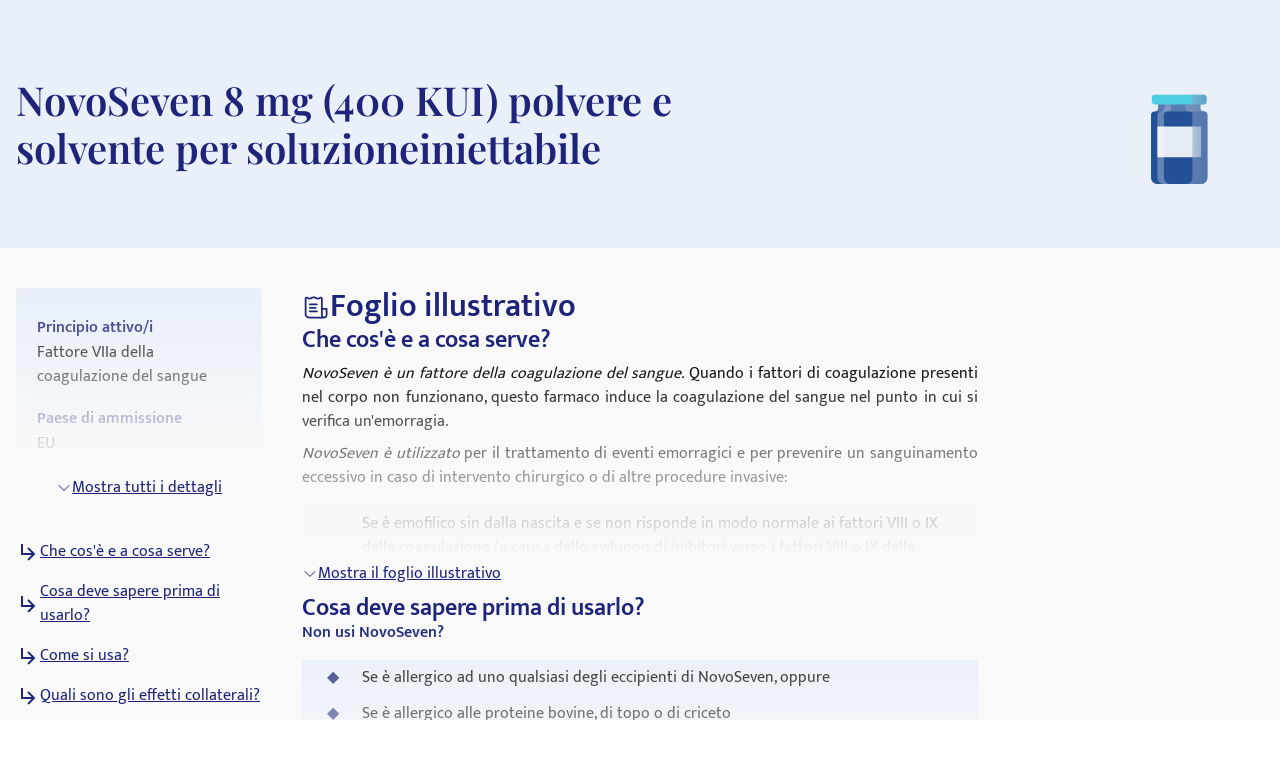

--- FILE ---
content_type: text/html; charset=utf-8
request_url: https://medikamio.com/it-it/farmaci/novoseven-8-mg-400-kui-polvere-e-solvente-per-soluzioneiniettabile/pil
body_size: 32206
content:
<!DOCTYPE html><html  lang="it" data-capo=""><head><meta charset="utf-8">
<meta name="viewport" content="width=device-width, initial-scale=1">
<title>NovoSeven 8 mg (400 KUI) polvere e solvente per soluzioneiniettabile</title>
<style>*,:after,:before{border:0 solid #e5e7eb;box-sizing:border-box}:after,:before{--tw-content:""}:host,html{line-height:1.5;-webkit-text-size-adjust:100%;font-family:Mukta,sans-serif;font-feature-settings:normal;font-variation-settings:normal;-moz-tab-size:4;-o-tab-size:4;tab-size:4;-webkit-tap-highlight-color:transparent}body{line-height:inherit;margin:0}hr{border-top-width:1px;color:inherit;height:0}abbr:where([title]){-webkit-text-decoration:underline dotted;text-decoration:underline dotted}h1,h2,h3,h4,h5,h6{font-size:inherit;font-weight:inherit}a{color:inherit;text-decoration:inherit}b,strong{font-weight:bolder}code,kbd,pre,samp{font-family:ui-monospace,SFMono-Regular,Menlo,Monaco,Consolas,Liberation Mono,Courier New,monospace;font-feature-settings:normal;font-size:1em;font-variation-settings:normal}small{font-size:80%}sub,sup{font-size:75%;line-height:0;position:relative;vertical-align:baseline}sub{bottom:-.25em}sup{top:-.5em}table{border-collapse:collapse;border-color:inherit;text-indent:0}button,input,optgroup,select,textarea{color:inherit;font-family:inherit;font-feature-settings:inherit;font-size:100%;font-variation-settings:inherit;font-weight:inherit;line-height:inherit;margin:0;padding:0}button,select{text-transform:none}[type=button],[type=reset],[type=submit],button{-webkit-appearance:button;background-color:transparent;background-image:none}:-moz-focusring{outline:auto}:-moz-ui-invalid{box-shadow:none}progress{vertical-align:baseline}::-webkit-inner-spin-button,::-webkit-outer-spin-button{height:auto}[type=search]{-webkit-appearance:textfield;outline-offset:-2px}::-webkit-search-decoration{-webkit-appearance:none}::-webkit-file-upload-button{-webkit-appearance:button;font:inherit}summary{display:list-item}blockquote,dd,dl,figure,h1,h2,h3,h4,h5,h6,hr,p,pre{margin:0}fieldset{margin:0}fieldset,legend{padding:0}menu,ol,ul{list-style:none;margin:0;padding:0}dialog{padding:0}textarea{resize:vertical}input::-moz-placeholder,textarea::-moz-placeholder{color:#9ca3af;opacity:1}input::placeholder,textarea::placeholder{color:#9ca3af;opacity:1}[role=button],button{cursor:pointer}:disabled{cursor:default}audio,canvas,embed,iframe,img,object,svg,video{display:block;vertical-align:middle}img,video{height:auto;max-width:100%}[hidden]{display:none}[multiple],[type=date],[type=datetime-local],[type=email],[type=month],[type=number],[type=password],[type=search],[type=tel],[type=text],[type=time],[type=url],[type=week],input:where(:not([type])),select,textarea{-webkit-appearance:none;-moz-appearance:none;appearance:none;background-color:#fff;border-color:#6b7280;border-radius:0;border-width:1px;font-size:1rem;line-height:1.5rem;padding:.5rem .75rem;--tw-shadow:0 0 #0000}[multiple]:focus,[type=date]:focus,[type=datetime-local]:focus,[type=email]:focus,[type=month]:focus,[type=number]:focus,[type=password]:focus,[type=search]:focus,[type=tel]:focus,[type=text]:focus,[type=time]:focus,[type=url]:focus,[type=week]:focus,input:where(:not([type])):focus,select:focus,textarea:focus{outline:2px solid transparent;outline-offset:2px;--tw-ring-inset:var(--tw-empty,   );--tw-ring-offset-width:0px;--tw-ring-offset-color:#fff;--tw-ring-color:#2563eb;--tw-ring-offset-shadow:var(--tw-ring-inset) 0 0 0 var(--tw-ring-offset-width) var(--tw-ring-offset-color);--tw-ring-shadow:var(--tw-ring-inset) 0 0 0 calc(1px + var(--tw-ring-offset-width)) var(--tw-ring-color);border-color:#2563eb;box-shadow:var(--tw-ring-offset-shadow),var(--tw-ring-shadow),var(--tw-shadow)}input::-moz-placeholder,textarea::-moz-placeholder{color:#6b7280;opacity:1}input::placeholder,textarea::placeholder{color:#6b7280;opacity:1}::-webkit-datetime-edit-fields-wrapper{padding:0}::-webkit-date-and-time-value{min-height:1.5em;text-align:inherit}::-webkit-datetime-edit{display:inline-flex}::-webkit-datetime-edit,::-webkit-datetime-edit-day-field,::-webkit-datetime-edit-hour-field,::-webkit-datetime-edit-meridiem-field,::-webkit-datetime-edit-millisecond-field,::-webkit-datetime-edit-minute-field,::-webkit-datetime-edit-month-field,::-webkit-datetime-edit-second-field,::-webkit-datetime-edit-year-field{padding-bottom:0;padding-top:0}select{background-image:url("data:image/svg+xml;charset=utf-8,%3Csvg xmlns='http://www.w3.org/2000/svg' fill='none' viewBox='0 0 20 20'%3E%3Cpath stroke='%236b7280' stroke-linecap='round' stroke-linejoin='round' stroke-width='1.5' d='m6 8 4 4 4-4'/%3E%3C/svg%3E");background-position:right .5rem center;background-repeat:no-repeat;background-size:1.5em 1.5em;padding-right:2.5rem;-webkit-print-color-adjust:exact;print-color-adjust:exact}[multiple],[size]:where(select:not([size="1"])){background-image:none;background-position:0 0;background-repeat:unset;background-size:initial;padding-right:.75rem;-webkit-print-color-adjust:unset;print-color-adjust:unset}[type=checkbox],[type=radio]{-webkit-appearance:none;-moz-appearance:none;appearance:none;background-color:#fff;background-origin:border-box;border-color:#6b7280;border-width:1px;color:#2563eb;display:inline-block;flex-shrink:0;height:1rem;padding:0;-webkit-print-color-adjust:exact;print-color-adjust:exact;-webkit-user-select:none;-moz-user-select:none;user-select:none;vertical-align:middle;width:1rem;--tw-shadow:0 0 #0000}[type=checkbox]{border-radius:0}[type=radio]{border-radius:100%}[type=checkbox]:focus,[type=radio]:focus{outline:2px solid transparent;outline-offset:2px;--tw-ring-inset:var(--tw-empty,   );--tw-ring-offset-width:2px;--tw-ring-offset-color:#fff;--tw-ring-color:#2563eb;--tw-ring-offset-shadow:var(--tw-ring-inset) 0 0 0 var(--tw-ring-offset-width) var(--tw-ring-offset-color);--tw-ring-shadow:var(--tw-ring-inset) 0 0 0 calc(2px + var(--tw-ring-offset-width)) var(--tw-ring-color);box-shadow:var(--tw-ring-offset-shadow),var(--tw-ring-shadow),var(--tw-shadow)}[type=checkbox]:checked,[type=radio]:checked{background-color:currentColor;background-position:50%;background-repeat:no-repeat;background-size:100% 100%;border-color:transparent}[type=checkbox]:checked{background-image:url("data:image/svg+xml;charset=utf-8,%3Csvg xmlns='http://www.w3.org/2000/svg' fill='%23fff' viewBox='0 0 16 16'%3E%3Cpath d='M12.207 4.793a1 1 0 0 1 0 1.414l-5 5a1 1 0 0 1-1.414 0l-2-2a1 1 0 0 1 1.414-1.414L6.5 9.086l4.293-4.293a1 1 0 0 1 1.414 0'/%3E%3C/svg%3E")}@media (forced-colors:active) {[type=checkbox]:checked{-webkit-appearance:auto;-moz-appearance:auto;appearance:auto}}[type=radio]:checked{background-image:url("data:image/svg+xml;charset=utf-8,%3Csvg xmlns='http://www.w3.org/2000/svg' fill='%23fff' viewBox='0 0 16 16'%3E%3Ccircle cx='8' cy='8' r='3'/%3E%3C/svg%3E")}@media (forced-colors:active) {[type=radio]:checked{-webkit-appearance:auto;-moz-appearance:auto;appearance:auto}}[type=checkbox]:checked:focus,[type=checkbox]:checked:hover,[type=radio]:checked:focus,[type=radio]:checked:hover{background-color:currentColor;border-color:transparent}[type=checkbox]:indeterminate{background-color:currentColor;background-image:url("data:image/svg+xml;charset=utf-8,%3Csvg xmlns='http://www.w3.org/2000/svg' fill='none' viewBox='0 0 16 16'%3E%3Cpath stroke='%23fff' stroke-linecap='round' stroke-linejoin='round' stroke-width='2' d='M4 8h8'/%3E%3C/svg%3E");background-position:50%;background-repeat:no-repeat;background-size:100% 100%;border-color:transparent}@media (forced-colors:active) {[type=checkbox]:indeterminate{-webkit-appearance:auto;-moz-appearance:auto;appearance:auto}}[type=checkbox]:indeterminate:focus,[type=checkbox]:indeterminate:hover{background-color:currentColor;border-color:transparent}[type=file]{background:unset;border-color:inherit;border-radius:0;border-width:0;font-size:unset;line-height:inherit;padding:0}[type=file]:focus{outline:1px solid ButtonText;outline:1px auto -webkit-focus-ring-color}*,:after,:before{--tw-border-spacing-x:0;--tw-border-spacing-y:0;--tw-translate-x:0;--tw-translate-y:0;--tw-rotate:0;--tw-skew-x:0;--tw-skew-y:0;--tw-scale-x:1;--tw-scale-y:1;--tw-pan-x: ;--tw-pan-y: ;--tw-pinch-zoom: ;--tw-scroll-snap-strictness:proximity;--tw-gradient-from-position: ;--tw-gradient-via-position: ;--tw-gradient-to-position: ;--tw-ordinal: ;--tw-slashed-zero: ;--tw-numeric-figure: ;--tw-numeric-spacing: ;--tw-numeric-fraction: ;--tw-ring-inset: ;--tw-ring-offset-width:0px;--tw-ring-offset-color:#fff;--tw-ring-color:rgba(59,130,246,.5);--tw-ring-offset-shadow:0 0 #0000;--tw-ring-shadow:0 0 #0000;--tw-shadow:0 0 #0000;--tw-shadow-colored:0 0 #0000;--tw-blur: ;--tw-brightness: ;--tw-contrast: ;--tw-grayscale: ;--tw-hue-rotate: ;--tw-invert: ;--tw-saturate: ;--tw-sepia: ;--tw-drop-shadow: ;--tw-backdrop-blur: ;--tw-backdrop-brightness: ;--tw-backdrop-contrast: ;--tw-backdrop-grayscale: ;--tw-backdrop-hue-rotate: ;--tw-backdrop-invert: ;--tw-backdrop-opacity: ;--tw-backdrop-saturate: ;--tw-backdrop-sepia: }::backdrop{--tw-border-spacing-x:0;--tw-border-spacing-y:0;--tw-translate-x:0;--tw-translate-y:0;--tw-rotate:0;--tw-skew-x:0;--tw-skew-y:0;--tw-scale-x:1;--tw-scale-y:1;--tw-pan-x: ;--tw-pan-y: ;--tw-pinch-zoom: ;--tw-scroll-snap-strictness:proximity;--tw-gradient-from-position: ;--tw-gradient-via-position: ;--tw-gradient-to-position: ;--tw-ordinal: ;--tw-slashed-zero: ;--tw-numeric-figure: ;--tw-numeric-spacing: ;--tw-numeric-fraction: ;--tw-ring-inset: ;--tw-ring-offset-width:0px;--tw-ring-offset-color:#fff;--tw-ring-color:rgba(59,130,246,.5);--tw-ring-offset-shadow:0 0 #0000;--tw-ring-shadow:0 0 #0000;--tw-shadow:0 0 #0000;--tw-shadow-colored:0 0 #0000;--tw-blur: ;--tw-brightness: ;--tw-contrast: ;--tw-grayscale: ;--tw-hue-rotate: ;--tw-invert: ;--tw-saturate: ;--tw-sepia: ;--tw-drop-shadow: ;--tw-backdrop-blur: ;--tw-backdrop-brightness: ;--tw-backdrop-contrast: ;--tw-backdrop-grayscale: ;--tw-backdrop-hue-rotate: ;--tw-backdrop-invert: ;--tw-backdrop-opacity: ;--tw-backdrop-saturate: ;--tw-backdrop-sepia: }.container{margin-left:auto;margin-right:auto;padding-left:1rem;padding-right:1rem;width:100%}@media (min-width:640px){.container{max-width:640px}}@media (min-width:768px){.container{max-width:768px}}@media (min-width:1024px){.container{max-width:1024px}}@media (min-width:1280px){.container{max-width:1280px}}@media (min-width:1536px){.container{max-width:1536px}}.sr-only{height:1px;margin:-1px;overflow:hidden;padding:0;position:absolute;width:1px;clip:rect(0,0,0,0);border-width:0;white-space:nowrap}.static{position:static}.fixed{position:fixed}.absolute{position:absolute}.relative{position:relative}.sticky{position:sticky}.bottom-0{bottom:0}.bottom-1{bottom:.25rem}.left-0{left:0}.left-5{left:1.25rem}.right-0{right:0}.right-2{right:.5rem}.right-4{right:1rem}.right-5{right:1.25rem}.top-0{top:0}.top-10{top:2.5rem}.top-12{top:3rem}.top-5{top:1.25rem}.z-0{z-index:0}.z-10{z-index:10}.z-20{z-index:20}.z-\[101\]{z-index:101}.order-1{order:1}.col-span-2{grid-column:span 2/span 2}.float-right{float:right}.float-left{float:left}.m-4{margin:1rem}.mx-auto{margin-left:auto;margin-right:auto}.my-10{margin-bottom:2.5rem;margin-top:2.5rem}.my-3{margin-bottom:.75rem;margin-top:.75rem}.my-4{margin-bottom:1rem;margin-top:1rem}.my-6{margin-bottom:1.5rem;margin-top:1.5rem}.mb-10{margin-bottom:2.5rem}.mb-12{margin-bottom:3rem}.mb-2{margin-bottom:.5rem}.mb-3{margin-bottom:.75rem}.mb-4{margin-bottom:1rem}.mb-5{margin-bottom:1.25rem}.mb-6{margin-bottom:1.5rem}.mb-8{margin-bottom:2rem}.ml-1{margin-left:.25rem}.ml-2{margin-left:.5rem}.ml-4{margin-left:1rem}.ml-6{margin-left:1.5rem}.mr-1{margin-right:.25rem}.mr-10{margin-right:2.5rem}.mr-2{margin-right:.5rem}.mr-6{margin-right:1.5rem}.mt-1{margin-top:.25rem}.mt-10{margin-top:2.5rem}.mt-16{margin-top:4rem}.mt-2{margin-top:.5rem}.mt-3{margin-top:.75rem}.mt-3\.5{margin-top:.875rem}.mt-4{margin-top:1rem}.mt-5{margin-top:1.25rem}.mt-6{margin-top:1.5rem}.mt-8{margin-top:2rem}.block{display:block}.inline-block{display:inline-block}.flex{display:flex}.table{display:table}.grid{display:grid}.hidden{display:none}.aspect-video{aspect-ratio:16/9}.size-6{height:1.5rem;width:1.5rem}.\!h-\[32px\]{height:32px!important}.h-10{height:2.5rem}.h-4{height:1rem}.h-6{height:1.5rem}.h-7{height:1.75rem}.h-8{height:2rem}.h-\[100px\]{height:100px}.h-\[120px\]{height:120px}.h-\[130px\]{height:130px}.h-\[13px\]{height:13px}.h-\[144px\]{height:144px}.h-\[180px\]{height:180px}.h-\[200px\]{height:200px}.h-\[300px\]{height:300px}.h-\[32px\]{height:32px}.h-\[340px\]{height:340px}.h-\[50px\]{height:50px}.h-\[52px\]{height:52px}.h-\[60px\]{height:60px}.h-\[620px\]{height:620px}.h-\[72px\]{height:72px}.h-\[80px\]{height:80px}.h-\[85px\]{height:85px}.h-full{height:100%}.h-screen{height:100vh}.max-h-0{max-height:0}.max-h-\[200px\]{max-height:200px}.max-h-\[400px\]{max-height:400px}.max-h-\[5000px\]{max-height:5000px}.min-h-screen{min-height:100vh}.w-1\/4{width:25%}.w-10{width:2.5rem}.w-3\/4{width:75%}.w-4{width:1rem}.w-40{width:10rem}.w-5\/12{width:41.666667%}.w-6{width:1.5rem}.w-7{width:1.75rem}.w-8{width:2rem}.w-\[100px\]{width:100px}.w-\[120px\]{width:120px}.w-\[13px\]{width:13px}.w-\[144px\]{width:144px}.w-\[160px\]{width:160px}.w-\[180px\]{width:180px}.w-\[500px\]{width:500px}.w-\[50px\]{width:50px}.w-\[52px\]{width:52px}.w-\[60px\]{width:60px}.w-\[80\%\]{width:80%}.w-\[80px\]{width:80px}.w-auto{width:auto}.w-full{width:100%}.w-screen{width:100vw}.max-w-\[1536px\]{max-width:1536px}.max-w-\[320px\]{max-width:320px}.max-w-\[480px\]{max-width:480px}.max-w-\[720px\]{max-width:720px}.max-w-screen-md{max-width:768px}.flex-1{flex:1 1 0%}.flex-shrink{flex-shrink:1}.flex-shrink-0{flex-shrink:0}.flex-grow{flex-grow:1}.origin-top-right{transform-origin:top right}.translate-x-\[1\.5px\]{--tw-translate-x:1.5px}.rotate-180,.translate-x-\[1\.5px\]{transform:translate(var(--tw-translate-x),var(--tw-translate-y)) rotate(var(--tw-rotate)) skewX(var(--tw-skew-x)) skewY(var(--tw-skew-y)) scaleX(var(--tw-scale-x)) scaleY(var(--tw-scale-y))}.rotate-180{--tw-rotate:180deg}.transform{transform:translate(var(--tw-translate-x),var(--tw-translate-y)) rotate(var(--tw-rotate)) skewX(var(--tw-skew-x)) skewY(var(--tw-skew-y)) scaleX(var(--tw-scale-x)) scaleY(var(--tw-scale-y))}.transform-gpu{transform:translate3d(var(--tw-translate-x),var(--tw-translate-y),0) rotate(var(--tw-rotate)) skewX(var(--tw-skew-x)) skewY(var(--tw-skew-y)) scaleX(var(--tw-scale-x)) scaleY(var(--tw-scale-y))}.cursor-pointer{cursor:pointer}.select-none{-webkit-user-select:none;-moz-user-select:none;user-select:none}.snap-x{scroll-snap-type:x var(--tw-scroll-snap-strictness)}.snap-start{scroll-snap-align:start}.snap-center{scroll-snap-align:center}.list-outside{list-style-position:outside}.grid-cols-2{grid-template-columns:repeat(2,minmax(0,1fr))}.grid-cols-3{grid-template-columns:repeat(3,minmax(0,1fr))}.flex-row-reverse{flex-direction:row-reverse}.flex-col{flex-direction:column}.flex-col-reverse{flex-direction:column-reverse}.flex-wrap{flex-wrap:wrap}.items-start{align-items:flex-start}.items-center{align-items:center}.items-stretch{align-items:stretch}.\!justify-start{justify-content:flex-start!important}.justify-start{justify-content:flex-start}.justify-end{justify-content:flex-end}.justify-center{justify-content:center}.justify-between{justify-content:space-between}.gap-10{gap:2.5rem}.gap-2{gap:.5rem}.gap-3{gap:.75rem}.gap-4{gap:1rem}.gap-5{gap:1.25rem}.gap-6{gap:1.5rem}.gap-8{gap:2rem}.space-x-4>:not([hidden])~:not([hidden]){--tw-space-x-reverse:0;margin-left:calc(1rem*(1 - var(--tw-space-x-reverse)));margin-right:calc(1rem*var(--tw-space-x-reverse))}.space-y-4>:not([hidden])~:not([hidden]){--tw-space-y-reverse:0;margin-bottom:calc(1rem*var(--tw-space-y-reverse));margin-top:calc(1rem*(1 - var(--tw-space-y-reverse)))}.self-end{align-self:flex-end}.overflow-hidden{overflow:hidden}.overflow-x-scroll{overflow-x:scroll}.overflow-y-scroll{overflow-y:scroll}.rounded{border-radius:.25rem}.rounded-full{border-radius:9999px}.rounded-md{border-radius:.375rem}.rounded-sm{border-radius:.125rem}.border{border-width:1px}.border-b{border-bottom-width:1px}.border-r{border-right-width:1px}.border-none{border-style:none}.border-blue-dark{--tw-border-opacity:1;border-color:rgb(29 36 121/var(--tw-border-opacity))}.border-blue-light{--tw-border-opacity:1;border-color:rgb(233 240 250/var(--tw-border-opacity))}.border-gray-light{--tw-border-opacity:1;border-color:rgb(217 226 239/var(--tw-border-opacity))}.border-gray-medium{--tw-border-opacity:1;border-color:rgb(141 143 171/var(--tw-border-opacity))}.border-petrol{--tw-border-opacity:1;border-color:rgb(71 112 129/var(--tw-border-opacity))}.border-transparent{border-color:transparent}.border-opacity-20{--tw-border-opacity:0.2}.bg-background{--tw-bg-opacity:1;background-color:rgb(249 249 249/var(--tw-bg-opacity))}.bg-blue-200{--tw-bg-opacity:1;background-color:rgb(191 219 254/var(--tw-bg-opacity))}.bg-blue-dark{--tw-bg-opacity:1;background-color:rgb(29 36 121/var(--tw-bg-opacity))}.bg-blue-light{--tw-bg-opacity:1;background-color:rgb(233 240 250/var(--tw-bg-opacity))}.bg-gray-light{--tw-bg-opacity:1;background-color:rgb(217 226 239/var(--tw-bg-opacity))}.bg-petrol{--tw-bg-opacity:1;background-color:rgb(71 112 129/var(--tw-bg-opacity))}.bg-transparent{background-color:transparent}.bg-white{--tw-bg-opacity:1;background-color:rgb(255 255 255/var(--tw-bg-opacity))}.bg-gradient-to-b{background-image:linear-gradient(to bottom,var(--tw-gradient-stops))}.from-transparent{--tw-gradient-from:transparent var(--tw-gradient-from-position);--tw-gradient-to:transparent var(--tw-gradient-to-position);--tw-gradient-stops:var(--tw-gradient-from),var(--tw-gradient-to)}.to-background{--tw-gradient-to:#f9f9f9 var(--tw-gradient-to-position)}.\!object-contain{-o-object-fit:contain!important;object-fit:contain!important}.object-contain{-o-object-fit:contain;object-fit:contain}.object-cover{-o-object-fit:cover;object-fit:cover}.p-10{padding:2.5rem}.p-2{padding:.5rem}.p-3{padding:.75rem}.p-4{padding:1rem}.p-5{padding:1.25rem}.p-6{padding:1.5rem}.\!px-4{padding-left:1rem!important;padding-right:1rem!important}.px-1{padding-left:.25rem;padding-right:.25rem}.px-1\.5{padding-left:.375rem;padding-right:.375rem}.px-10{padding-left:2.5rem;padding-right:2.5rem}.px-2{padding-left:.5rem;padding-right:.5rem}.px-3{padding-left:.75rem;padding-right:.75rem}.px-4{padding-left:1rem;padding-right:1rem}.px-6{padding-left:1.5rem;padding-right:1.5rem}.px-8{padding-left:2rem;padding-right:2rem}.py-1{padding-bottom:.25rem;padding-top:.25rem}.py-10{padding-bottom:2.5rem;padding-top:2.5rem}.py-2{padding-bottom:.5rem;padding-top:.5rem}.py-20{padding-bottom:5rem;padding-top:5rem}.py-3{padding-bottom:.75rem;padding-top:.75rem}.py-4{padding-bottom:1rem;padding-top:1rem}.py-5{padding-bottom:1.25rem;padding-top:1.25rem}.py-6{padding-bottom:1.5rem;padding-top:1.5rem}.py-8{padding-bottom:2rem;padding-top:2rem}.pb-0{padding-bottom:0}.pb-2{padding-bottom:.5rem}.pb-4{padding-bottom:1rem}.pl-4{padding-left:1rem}.pl-6{padding-left:1.5rem}.pr-2{padding-right:.5rem}.pt-10{padding-top:2.5rem}.pt-4{padding-top:1rem}.pt-\[80px\]{padding-top:80px}.text-left{text-align:left}.text-center{text-align:center}.text-right{text-align:right}.font-serif{font-family:Playfair Display,serif}.\!text-p-14{font-size:14px!important;font-weight:400!important;line-height:21px!important}.text-base{font-size:16px;font-weight:400;line-height:24px}.text-h1-mobile{font-size:28px;font-weight:700;line-height:120%}.text-h2{font-size:32px;font-weight:600;line-height:120%}.text-h2-mobile{font-size:24px;font-weight:700;line-height:120%}.text-h3{font-size:24px;font-weight:600;line-height:28px}.text-h3-mobile{font-size:20px;font-weight:700;line-height:120%}.text-h4{font-size:20px;font-weight:600;line-height:24px}.text-h4-mobile{font-size:18px;font-weight:600;line-height:120%}.text-h5{line-height:140%}.text-h5,.text-h5-mobile{font-size:16px;font-weight:600}.text-h5-mobile{line-height:120%}.text-h6{font-size:14px;font-weight:600;line-height:140%}.text-header{font-size:20px;font-weight:400;line-height:140%}.text-lg{font-size:1.125rem;line-height:1.75rem}.text-p-14{font-size:14px;font-weight:400;line-height:21px}.text-sm{font-size:.875rem;line-height:1.25rem}.font-bold{font-weight:700}.font-medium{font-weight:500}.font-normal{font-weight:400}.font-semibold{font-weight:600}.\!text-white{--tw-text-opacity:1!important;color:rgb(255 255 255/var(--tw-text-opacity))!important}.text-black{--tw-text-opacity:1;color:rgb(0 0 0/var(--tw-text-opacity))}.text-blue-600{--tw-text-opacity:1;color:rgb(37 99 235/var(--tw-text-opacity))}.text-blue-dark{--tw-text-opacity:1;color:rgb(29 36 121/var(--tw-text-opacity))}.text-gray-600{--tw-text-opacity:1;color:rgb(75 85 99/var(--tw-text-opacity))}.text-gray-700{--tw-text-opacity:1;color:rgb(55 65 81/var(--tw-text-opacity))}.text-gray-900{--tw-text-opacity:1;color:rgb(17 24 39/var(--tw-text-opacity))}.text-gray-dark{--tw-text-opacity:1;color:rgb(74 74 74/var(--tw-text-opacity))}.text-gray-medium{--tw-text-opacity:1;color:rgb(141 143 171/var(--tw-text-opacity))}.text-petrol{--tw-text-opacity:1;color:rgb(71 112 129/var(--tw-text-opacity))}.text-white{--tw-text-opacity:1;color:rgb(255 255 255/var(--tw-text-opacity))}.underline{text-decoration-line:underline}.placeholder-blue-dark::-moz-placeholder{--tw-placeholder-opacity:1;color:rgb(29 36 121/var(--tw-placeholder-opacity))}.placeholder-blue-dark::placeholder{--tw-placeholder-opacity:1;color:rgb(29 36 121/var(--tw-placeholder-opacity))}.placeholder-opacity-70::-moz-placeholder{--tw-placeholder-opacity:0.7}.placeholder-opacity-70::placeholder{--tw-placeholder-opacity:0.7}.shadow{--tw-shadow:0 1px 3px 0 rgba(0,0,0,.1),0 1px 2px -1px rgba(0,0,0,.1);--tw-shadow-colored:0 1px 3px 0 var(--tw-shadow-color),0 1px 2px -1px var(--tw-shadow-color)}.shadow,.shadow-lg{box-shadow:var(--tw-ring-offset-shadow,0 0 #0000),var(--tw-ring-shadow,0 0 #0000),var(--tw-shadow)}.shadow-lg{--tw-shadow:0 10px 15px -3px rgba(0,0,0,.1),0 4px 6px -4px rgba(0,0,0,.1);--tw-shadow-colored:0 10px 15px -3px var(--tw-shadow-color),0 4px 6px -4px var(--tw-shadow-color)}.outline{outline-style:solid}.ring-1{--tw-ring-offset-shadow:var(--tw-ring-inset) 0 0 0 var(--tw-ring-offset-width) var(--tw-ring-offset-color);--tw-ring-shadow:var(--tw-ring-inset) 0 0 0 calc(1px + var(--tw-ring-offset-width)) var(--tw-ring-color);box-shadow:var(--tw-ring-offset-shadow),var(--tw-ring-shadow),var(--tw-shadow,0 0 #0000)}.ring-black{--tw-ring-opacity:1;--tw-ring-color:rgb(0 0 0/var(--tw-ring-opacity))}.ring-opacity-5{--tw-ring-opacity:0.05}.filter{filter:var(--tw-blur) var(--tw-brightness) var(--tw-contrast) var(--tw-grayscale) var(--tw-hue-rotate) var(--tw-invert) var(--tw-saturate) var(--tw-sepia) var(--tw-drop-shadow)}.transition{transition-duration:.15s;transition-property:color,background-color,border-color,text-decoration-color,fill,stroke,opacity,box-shadow,transform,filter,-webkit-backdrop-filter;transition-property:color,background-color,border-color,text-decoration-color,fill,stroke,opacity,box-shadow,transform,filter,backdrop-filter;transition-property:color,background-color,border-color,text-decoration-color,fill,stroke,opacity,box-shadow,transform,filter,backdrop-filter,-webkit-backdrop-filter;transition-timing-function:cubic-bezier(.4,0,.2,1)}.duration-300{transition-duration:.3s}html{-webkit-font-smoothing:antialiased}.hover\:text-blue-800:hover{--tw-text-opacity:1;color:rgb(30 64 175/var(--tw-text-opacity))}.hover\:text-blue-dark:hover{--tw-text-opacity:1;color:rgb(29 36 121/var(--tw-text-opacity))}.focus\:border-0:focus{border-width:0}.focus\:outline-none:focus{outline:2px solid transparent;outline-offset:2px}.focus\:outline-0:focus{outline-width:0}.focus\:ring-0:focus{--tw-ring-offset-shadow:var(--tw-ring-inset) 0 0 0 var(--tw-ring-offset-width) var(--tw-ring-offset-color);--tw-ring-shadow:var(--tw-ring-inset) 0 0 0 calc(var(--tw-ring-offset-width)) var(--tw-ring-color);box-shadow:var(--tw-ring-offset-shadow),var(--tw-ring-shadow),var(--tw-shadow,0 0 #0000)}.group:hover .group-hover\:scale-110{--tw-scale-x:1.1;--tw-scale-y:1.1;transform:translate(var(--tw-translate-x),var(--tw-translate-y)) rotate(var(--tw-rotate)) skewX(var(--tw-skew-x)) skewY(var(--tw-skew-y)) scaleX(var(--tw-scale-x)) scaleY(var(--tw-scale-y))}@media (min-width:768px){.md\:col-span-1{grid-column:span 1/span 1}.md\:block{display:block}.md\:flex{display:flex}.md\:grid{display:grid}.md\:hidden{display:none}.md\:aspect-video{aspect-ratio:16/9}.md\:h-\[100px\]{height:100px}.md\:h-full{height:100%}.md\:w-1\/2{width:50%}.md\:w-3\/4{width:75%}.md\:w-\[100px\]{width:100px}.md\:w-\[130px\]{width:130px}.md\:w-auto{width:auto}.md\:w-full{width:100%}.md\:min-w-\[250px\]{min-width:250px}.md\:max-w-\[33\%\]{max-width:33%}.md\:grid-cols-2{grid-template-columns:repeat(2,minmax(0,1fr))}.md\:grid-cols-3{grid-template-columns:repeat(3,minmax(0,1fr))}.md\:flex-row{flex-direction:row}.md\:flex-col{flex-direction:column}.md\:items-start{align-items:flex-start}.md\:items-center{align-items:center}.md\:justify-end{justify-content:flex-end}.md\:justify-center{justify-content:center}.md\:gap-0{gap:0}.md\:gap-10{gap:2.5rem}.md\:gap-16{gap:4rem}.md\:gap-8{gap:2rem}.md\:overflow-hidden{overflow:hidden}.md\:p-5{padding:1.25rem}.md\:px-4{padding-left:1rem;padding-right:1rem}.md\:px-6{padding-left:1.5rem;padding-right:1.5rem}.md\:py-12{padding-bottom:3rem;padding-top:3rem}.md\:py-16{padding-bottom:4rem;padding-top:4rem}.md\:py-2{padding-bottom:.5rem;padding-top:.5rem}.md\:py-4{padding-bottom:1rem;padding-top:1rem}.md\:font-serif{font-family:Playfair Display,serif}.md\:text-h1{font-size:40px}.md\:text-h1,.md\:text-h2{font-weight:600;line-height:120%}.md\:text-h2{font-size:32px}.md\:text-h3{font-size:24px;font-weight:600;line-height:28px}.md\:text-h4{font-size:20px;font-weight:600;line-height:24px}.md\:text-h5{font-size:16px;font-weight:600;line-height:140%}}@media (min-width:1024px){.lg\:absolute{position:absolute}.lg\:col-span-2{grid-column:span 2/span 2}.lg\:col-span-5{grid-column:span 5/span 5}.lg\:row-span-2{grid-row:span 2/span 2}.lg\:mt-0{margin-top:0}.lg\:mt-10{margin-top:2.5rem}.lg\:block{display:block}.lg\:flex{display:flex}.lg\:hidden{display:none}.lg\:h-\[200px\]{height:200px}.lg\:h-\[80px\]{height:80px}.lg\:h-full{height:100%}.lg\:w-\[400px\]{width:400px}.lg\:w-auto{width:auto}.lg\:max-w-\[320px\]{max-width:320px}.lg\:max-w-\[80\%\]{max-width:80%}.lg\:grid-cols-2{grid-template-columns:repeat(2,minmax(0,1fr))}.lg\:grid-cols-3{grid-template-columns:repeat(3,minmax(0,1fr))}.lg\:grid-cols-4{grid-template-columns:repeat(4,minmax(0,1fr))}.lg\:grid-cols-5{grid-template-columns:repeat(5,minmax(0,1fr))}.lg\:grid-cols-9{grid-template-columns:repeat(9,minmax(0,1fr))}.lg\:flex-row{flex-direction:row}.lg\:items-center{align-items:center}.lg\:justify-center{justify-content:center}.lg\:gap-20{gap:5rem}.lg\:gap-6{gap:1.5rem}.lg\:gap-8{gap:2rem}.lg\:border-t{border-top-width:1px}.lg\:border-none{border-style:none}.lg\:bg-transparent{background-color:transparent}.lg\:bg-white{--tw-bg-opacity:1;background-color:rgb(255 255 255/var(--tw-bg-opacity))}.lg\:p-2{padding:.5rem}.lg\:p-2\.5{padding:.625rem}.lg\:p-6{padding:1.5rem}.lg\:px-6{padding-left:1.5rem;padding-right:1.5rem}.lg\:py-20{padding-bottom:5rem;padding-top:5rem}.lg\:py-4{padding-bottom:1rem;padding-top:1rem}.lg\:py-7{padding-bottom:1.75rem;padding-top:1.75rem}.lg\:py-8{padding-bottom:2rem;padding-top:2rem}.lg\:pt-0{padding-top:0}.lg\:pt-\[115px\]{padding-top:115px}.lg\:text-h2{font-size:32px;font-weight:600;line-height:120%}.lg\:text-h4{font-size:20px;font-weight:600;line-height:24px}.lg\:text-blue-dark{--tw-text-opacity:1;color:rgb(29 36 121/var(--tw-text-opacity))}}@media (min-width:1280px){.xl\:inline{display:inline}.xl\:w-\[600px\]{width:600px}.xl\:min-w-\[300px\]{min-width:300px}.xl\:gap-16{gap:4rem}}@media (min-width:1536px){.\32xl\:grid-cols-2{grid-template-columns:repeat(2,minmax(0,1fr))}}</style>
<style>@charset "UTF-8";.content-container{max-width:1000px!important}.content h1:first-child,.content h2:first-child,.content h3:first-child,.content h4:first-child,.content h5:first-child{margin-top:0}.content a{text-decoration-line:underline}.content a,.content h1{--tw-text-opacity:1;color:rgb(29 36 121/var(--tw-text-opacity))}.content h1{font-size:28px;font-weight:700;line-height:120%;margin-bottom:.5rem;margin-top:1rem}@media (min-width:768px){.content h1{font-size:40px;font-weight:600;line-height:120%}}.content h2{font-size:24px;font-weight:700;line-height:120%;margin-bottom:1rem;margin-top:2rem;--tw-text-opacity:1;color:rgb(29 36 121/var(--tw-text-opacity))}@media (min-width:768px){.content h2{font-size:32px;font-weight:600;line-height:120%}}.content h3{font-size:20px;font-weight:700;line-height:120%;margin-bottom:.5rem;margin-top:1rem;--tw-text-opacity:1;color:rgb(29 36 121/var(--tw-text-opacity))}@media (min-width:768px){.content h3{font-size:24px;font-weight:600;line-height:28px}}.content h4{font-size:18px;font-weight:600;line-height:120%;margin-bottom:.5rem;margin-top:.75rem;--tw-text-opacity:1;color:rgb(29 36 121/var(--tw-text-opacity))}@media (min-width:768px){.content h4{font-size:20px;font-weight:600;line-height:24px}}.content h5{font-size:16px;font-weight:600;line-height:120%;margin-bottom:.5rem;margin-top:.5rem;--tw-text-opacity:1;color:rgb(29 36 121/var(--tw-text-opacity))}@media (min-width:768px){.content h5{font-size:16px;font-weight:600;line-height:140%}}.content p{margin-bottom:.5rem;margin-top:.5rem;text-align:justify}.content ol,.content table,.content ul{margin-bottom:1rem;margin-top:1rem}.content table{width:100%}.content blockquote{margin-bottom:.5rem;margin-top:.5rem;position:relative;--tw-bg-opacity:1;background-color:rgb(233 240 250/var(--tw-bg-opacity));font-style:italic;padding:.5rem 2rem}.content blockquote:before{background-image:url("data:image/svg+xml;charset=utf-8,%3Csvg xmlns='http://www.w3.org/2000/svg' width='17' height='14' fill='none' viewBox='0 0 17 14'%3E%3Cpath fill='%231D2479' d='M4.04 6.52q1.32.28 2.04 1.2.72.88.72 2.16T6 12.12q-.8.92-2.36.92-.6 0-1.28-.24A3 3 0 0 1 1.2 12q-.52-.6-.88-1.52Q0 9.56 0 8.24q0-1.36.44-2.6a8.7 8.7 0 0 1 1.2-2.32Q2.4 2.24 3.36 1.4t2-1.4l1.52 2.08a7.9 7.9 0 0 0-2.2 1.8A5.47 5.47 0 0 0 3.44 6.4zm9.44 0q1.32.28 2.04 1.2.72.88.72 2.16t-.8 2.24q-.8.92-2.36.92-.6 0-1.24-.24a3 3 0 0 1-1.16-.8q-.52-.6-.88-1.52-.32-.92-.32-2.24 0-1.36.44-2.6a9.4 9.4 0 0 1 1.16-2.32q.76-1.08 1.72-1.92t2-1.4l1.52 2.08a8.7 8.7 0 0 0-2.2 1.8 5.47 5.47 0 0 0-1.24 2.52z'/%3E%3C/svg%3E");background-repeat:no-repeat;bottom:0;content:"";display:block;height:1.25rem;left:.5rem;position:absolute;top:1rem;width:1.25rem}.content ol,.content ul{list-style:none}.content ol li,.content ul li{--tw-bg-opacity:1;background-color:rgb(233 240 250/var(--tw-bg-opacity));display:block;padding:6px 23px 6px 60px;position:relative}.content ol{counter-reset:counter}.content ol li{counter-increment:counter}.content ol li:before{--tw-bg-opacity:1;align-items:center;background-color:rgb(29 36 121/var(--tw-bg-opacity));color:#fff;content:counter(counter);display:flex;font-size:14px;font-weight:700;justify-content:center;position:absolute;--size:20px;height:var(--size);left:22px;line-height:var(--size);text-align:center;top:calc(50% - 10px);width:var(--size)}.content ul li:before{--tw-text-opacity:1;color:rgb(29 36 121/var(--tw-text-opacity));content:"◆";display:flex;height:100%;left:25px;position:absolute;top:0;width:60px;--align-items:center;--padding-top:0;align-items:var(--align-items);padding-top:var(--padding-top)}.content ul ul li:before{background-image:url("data:image/svg+xml;charset=utf-8,%3Csvg xmlns='http://www.w3.org/2000/svg' width='15' height='2' fill='none' viewBox='0 0 1 2'%3E%3Cpath fill='%231D2479' d='M0 0h15v2H0z'/%3E%3C/svg%3E");background-position:50%;background-repeat:no-repeat;background-size:90%;content:"";display:block;float:left;height:1em;margin-left:5px;top:50%;transform:translateY(-50%);transition:background-size .3s;-webkit-transition:background-size .3s;width:15px}.scrollbar-hide::-webkit-scrollbar{display:none}.scrollbar-hide{-ms-overflow-style:none;scrollbar-width:none}</style>
<style>@font-face{font-display:swap;font-family:Mukta;font-style:normal;font-weight:400;src:url(/_nuxt/Mukta-400-1.E-N4UH8Z.woff2) format("woff2");unicode-range:u+0900-097f,u+1cd0-1cf9,u+200c-200d,u+20a8,u+20b9,u+20f0,u+25cc,u+a830-a839,u+a8e0-a8ff,u+11b00-11b09}@font-face{font-display:swap;font-family:Mukta;font-style:normal;font-weight:400;src:url(/_nuxt/Mukta-400-2.DZLm6LIP.woff2) format("woff2");unicode-range:u+0100-02af,u+0304,u+0308,u+0329,u+1e00-1e9f,u+1ef2-1eff,u+2020,u+20a0-20ab,u+20ad-20c0,u+2113,u+2c60-2c7f,u+a720-a7ff}@font-face{font-display:swap;font-family:Mukta;font-style:normal;font-weight:400;src:url(/_nuxt/Mukta-400-3.D2pDlrOH.woff2) format("woff2");unicode-range:u+00??,u+0131,u+0152-0153,u+02bb-02bc,u+02c6,u+02da,u+02dc,u+0304,u+0308,u+0329,u+2000-206f,u+2074,u+20ac,u+2122,u+2191,u+2193,u+2212,u+2215,u+feff,u+fffd}@font-face{font-display:swap;font-family:Mukta;font-style:normal;font-weight:500;src:url(/_nuxt/Mukta-500-4.BDbIR81d.woff2) format("woff2");unicode-range:u+0900-097f,u+1cd0-1cf9,u+200c-200d,u+20a8,u+20b9,u+20f0,u+25cc,u+a830-a839,u+a8e0-a8ff,u+11b00-11b09}@font-face{font-display:swap;font-family:Mukta;font-style:normal;font-weight:500;src:url(/_nuxt/Mukta-500-5.DbNuw6gX.woff2) format("woff2");unicode-range:u+0100-02af,u+0304,u+0308,u+0329,u+1e00-1e9f,u+1ef2-1eff,u+2020,u+20a0-20ab,u+20ad-20c0,u+2113,u+2c60-2c7f,u+a720-a7ff}@font-face{font-display:swap;font-family:Mukta;font-style:normal;font-weight:500;src:url(/_nuxt/Mukta-500-6.B32dTvfd.woff2) format("woff2");unicode-range:u+00??,u+0131,u+0152-0153,u+02bb-02bc,u+02c6,u+02da,u+02dc,u+0304,u+0308,u+0329,u+2000-206f,u+2074,u+20ac,u+2122,u+2191,u+2193,u+2212,u+2215,u+feff,u+fffd}@font-face{font-display:swap;font-family:Mukta;font-style:normal;font-weight:600;src:url(/_nuxt/Mukta-600-7.jqxTiceK.woff2) format("woff2");unicode-range:u+0900-097f,u+1cd0-1cf9,u+200c-200d,u+20a8,u+20b9,u+20f0,u+25cc,u+a830-a839,u+a8e0-a8ff,u+11b00-11b09}@font-face{font-display:swap;font-family:Mukta;font-style:normal;font-weight:600;src:url(/_nuxt/Mukta-600-8.DMgjrAJz.woff2) format("woff2");unicode-range:u+0100-02af,u+0304,u+0308,u+0329,u+1e00-1e9f,u+1ef2-1eff,u+2020,u+20a0-20ab,u+20ad-20c0,u+2113,u+2c60-2c7f,u+a720-a7ff}@font-face{font-display:swap;font-family:Mukta;font-style:normal;font-weight:600;src:url(/_nuxt/Mukta-600-9.Bz-fyKhk.woff2) format("woff2");unicode-range:u+00??,u+0131,u+0152-0153,u+02bb-02bc,u+02c6,u+02da,u+02dc,u+0304,u+0308,u+0329,u+2000-206f,u+2074,u+20ac,u+2122,u+2191,u+2193,u+2212,u+2215,u+feff,u+fffd}@font-face{font-display:swap;font-family:Mukta;font-style:normal;font-weight:700;src:url(/_nuxt/Mukta-700-10.e2YNb9XD.woff2) format("woff2");unicode-range:u+0900-097f,u+1cd0-1cf9,u+200c-200d,u+20a8,u+20b9,u+20f0,u+25cc,u+a830-a839,u+a8e0-a8ff,u+11b00-11b09}@font-face{font-display:swap;font-family:Mukta;font-style:normal;font-weight:700;src:url(/_nuxt/Mukta-700-11.D6dyPfrD.woff2) format("woff2");unicode-range:u+0100-02af,u+0304,u+0308,u+0329,u+1e00-1e9f,u+1ef2-1eff,u+2020,u+20a0-20ab,u+20ad-20c0,u+2113,u+2c60-2c7f,u+a720-a7ff}@font-face{font-display:swap;font-family:Mukta;font-style:normal;font-weight:700;src:url(/_nuxt/Mukta-700-12.BDSoPHaJ.woff2) format("woff2");unicode-range:u+00??,u+0131,u+0152-0153,u+02bb-02bc,u+02c6,u+02da,u+02dc,u+0304,u+0308,u+0329,u+2000-206f,u+2074,u+20ac,u+2122,u+2191,u+2193,u+2212,u+2215,u+feff,u+fffd}@font-face{font-display:swap;font-family:Playfair Display;font-style:normal;font-weight:600;src:url(/_nuxt/Playfair_Display-600-13.Drpg-LIA.woff2) format("woff2");unicode-range:u+0301,u+0400-045f,u+0490-0491,u+04b0-04b1,u+2116}@font-face{font-display:swap;font-family:Playfair Display;font-style:normal;font-weight:600;src:url(/_nuxt/Playfair_Display-600-14.CabOgJsX.woff2) format("woff2");unicode-range:u+0102-0103,u+0110-0111,u+0128-0129,u+0168-0169,u+01a0-01a1,u+01af-01b0,u+0300-0301,u+0303-0304,u+0308-0309,u+0323,u+0329,u+1ea0-1ef9,u+20ab}@font-face{font-display:swap;font-family:Playfair Display;font-style:normal;font-weight:600;src:url(/_nuxt/Playfair_Display-600-15.Ce0DF62x.woff2) format("woff2");unicode-range:u+0100-02af,u+0304,u+0308,u+0329,u+1e00-1e9f,u+1ef2-1eff,u+2020,u+20a0-20ab,u+20ad-20c0,u+2113,u+2c60-2c7f,u+a720-a7ff}@font-face{font-display:swap;font-family:Playfair Display;font-style:normal;font-weight:600;src:url(/_nuxt/Playfair_Display-600-16.CHZ-UWfP.woff2) format("woff2");unicode-range:u+00??,u+0131,u+0152-0153,u+02bb-02bc,u+02c6,u+02da,u+02dc,u+0304,u+0308,u+0329,u+2000-206f,u+2074,u+20ac,u+2122,u+2191,u+2193,u+2212,u+2215,u+feff,u+fffd}</style>
<style>.overlay[data-v-61d72da8]{height:100%;left:0;overflow-x:hidden;position:fixed;top:0;transition:.5s;width:0;z-index:100}.overlay-content[data-v-61d72da8]{width:100%}</style>
<style>.image-placeholder{height:0;position:relative;width:100%}.image-placeholder img{height:100%;left:0;-o-object-fit:cover;object-fit:cover;position:absolute;top:0;width:100%}</style>
<style>.category-title[data-v-12a14a42]{font-size:20px;font-weight:700;line-height:24px;margin-bottom:1rem;--tw-text-opacity:1;color:rgb(29 36 121/var(--tw-text-opacity))}.category-hits .category-title[data-v-12a14a42]:not(:first-child){margin-top:30px}.category-hits .category-items[data-v-12a14a42]{color:#000;font-size:14px}.category-hits .category-items a[data-v-12a14a42]{align-items:center;color:#000;display:block;font-weight:500;margin:13px 0}.category-hits .category-items a span[data-v-12a14a42],.category-hits .category-items a[data-v-12a14a42]:hover{--tw-text-opacity:1;color:rgb(29 36 121/var(--tw-text-opacity))}.category-hits .category-items a span[data-v-12a14a42]{border:1px solid red;border-radius:5px;display:inline-block;margin-left:6px;padding:0 12px}.product-title[data-v-12a14a42]{font-size:16px;font-weight:700;--tw-text-opacity:1;color:rgb(29 36 121/var(--tw-text-opacity))}@media (max-width:760px){.product-title[data-v-12a14a42]{color:#000;font-size:14px}}.product-subtitle[data-v-12a14a42]{font-size:14px;--tw-text-opacity:1;color:rgb(29 36 121/var(--tw-text-opacity))}.product img[data-v-12a14a42]{flex-shrink:0;height:80px;margin-right:25px;width:80px}.dropdown-item[data-v-12a14a42]{padding:0!important}.dropdown-content[data-v-12a14a42]{max-height:620px;overflow:hidden;overflow-y:scroll;padding:30px;width:1000px;-ms-overflow-style:none;scrollbar-width:none}@media (max-width:760px){.dropdown-content[data-v-12a14a42]{padding:10px;width:auto}}.dropdown-content[data-v-12a14a42]::-webkit-scrollbar{display:none}.navbar-search-container .search-input[data-v-12a14a42]{outline:none;padding-left:40px;width:300px}.navbar-search-container .search-icon[data-v-12a14a42]{align-items:center;display:flex;font-size:16px;height:18px;justify-content:center;left:10px;position:absolute;top:15px;--tw-text-opacity:1;color:rgb(29 36 121/var(--tw-text-opacity))}.post img[data-v-12a14a42]{border-radius:5px}.search-container input[data-v-12a14a42]{background-color:#fff;border:none;border-radius:3px 0 0 3px;color:#000;font-size:16px;line-height:19px;padding-left:5px;width:260px}.search-container input[data-v-12a14a42]:focus{outline:none}</style>
<style>@media (min-width:1024px){.burguer-button[data-v-62bc9769]{display:none!important}}.burguer-button[data-v-62bc9769]{align-items:center;-webkit-appearance:none;-moz-appearance:none;appearance:none;background:none;border:none;cursor:pointer;display:flex;flex-direction:column;justify-content:center;outline:none;padding:0}.burguer-button>.bar[data-v-62bc9769]{background-color:#2f3b41;display:block;transition:opacity .2s ease-in,transform .2s ease-out}.burguer-button>.bar[data-v-62bc9769]:first-child{transform:translateY(-75%)}.burguer-button>.bar[data-v-62bc9769]:nth-child(2){margin:3px 0}.burguer-button>.bar[data-v-62bc9769]:nth-child(3){transform:translateY(75%)}.burguer-button.-active>.bar[data-v-62bc9769]:nth-child(2){margin:0;opacity:0}.burguer-button.-active>.bar[data-v-62bc9769]:first-child{transform:translateY(100%) rotate(45deg)}.burguer-button.-active>.bar[data-v-62bc9769]:nth-child(3){transform:translateY(-100%) rotate(-45deg)}</style>
<link rel="stylesheet" href="/_nuxt/default.ola0_6sE.css">
<link rel="stylesheet" href="/_nuxt/image.DQXUahNj.css">
<link rel="stylesheet" href="/_nuxt/content-model.efr-3v66.css">
<link rel="modulepreload" as="script" crossorigin href="/_nuxt/DmojHvVd.js">
<link rel="modulepreload" as="script" crossorigin href="/_nuxt/Df7lYMyM.js">
<link rel="modulepreload" as="script" crossorigin href="/_nuxt/CR9OtbpP.js">
<link rel="modulepreload" as="script" crossorigin href="/_nuxt/BUaANSqD.js">
<link rel="modulepreload" as="script" crossorigin href="/_nuxt/B0s37roi.js">
<link rel="modulepreload" as="script" crossorigin href="/_nuxt/CsB3sEZZ.js">
<link rel="modulepreload" as="script" crossorigin href="/_nuxt/C8JTd1mb.js">
<link rel="modulepreload" as="script" crossorigin href="/_nuxt/DR2OZwLv.js">
<link rel="modulepreload" as="script" crossorigin href="/_nuxt/geAW3KEC.js">
<link rel="modulepreload" as="script" crossorigin href="/_nuxt/D4bkzjdD.js">
<link rel="modulepreload" as="script" crossorigin href="/_nuxt/BAcfmhrd.js">
<link rel="modulepreload" as="script" crossorigin href="/_nuxt/CvSBx0YI.js">
<link rel="modulepreload" as="script" crossorigin href="/_nuxt/fEslybHH.js">
<link rel="modulepreload" as="script" crossorigin href="/_nuxt/DALfANJ2.js">
<link rel="modulepreload" as="script" crossorigin href="/_nuxt/CJK0J6nX.js">
<link rel="modulepreload" as="script" crossorigin href="/_nuxt/C96y1szS.js">
<link rel="modulepreload" as="script" crossorigin href="/_nuxt/Ck1Wr859.js">
<link rel="modulepreload" as="script" crossorigin href="/_nuxt/DFlR0sIC.js">
<link rel="modulepreload" as="script" crossorigin href="/_nuxt/DVqIIsJW.js">
<link rel="prefetch" as="script" crossorigin href="/_nuxt/BH5ukOTm.js">
<link rel="prefetch" as="script" crossorigin href="/_nuxt/UQx2c0Rh.js">
<link rel="prefetch" as="script" crossorigin href="/_nuxt/Cnp6H3cX.js">
<link rel="prefetch" as="script" crossorigin href="/_nuxt/DoCvQQPg.js">
<link rel="prefetch" as="script" crossorigin href="/_nuxt/BXXivnqo.js">
<link rel="canonical" href="https://medikamio.com/it-it/farmaci/novoseven-8-mg-400-kui-polvere-e-solvente-per-soluzioneiniettabile/pil">
<meta name="title" content="NovoSeven 8 mg (400 KUI) polvere e solvente per soluzioneiniettabile">
<meta name="description" content="NovoSeven è un fattore della coagulazione del sangue.">
<meta property="og:title" content="NovoSeven 8 mg (400 KUI) polvere e solvente per soluzioneiniettabile">
<meta property="og:description" content="NovoSeven è un fattore della coagulazione del sangue.">
<meta property="og:type" content="website">
<meta name="robots" content="index,follow">
<script type="module" src="/_nuxt/DmojHvVd.js" crossorigin></script></head><body><div id="__nuxt"><!--[--><div class="bg-background"><noscript><iframe src="https://www.googletagmanager.com/ns.html?id=GTM-N4PSD8WJ" height="0" width="0" style="display:none;visibility:hidden;"></iframe></noscript><div class="relative z-10 min-h-screen flex flex-col w-full mx-auto"><div class="bg-white border-b" data-v-61d72da8><div class="relative z-[101] bg-beige-20 max-w-[1536px] px-8 mx-auto h-[72px] lg:h-[80px] py-4 lg:py-7 flex items-center justify-between" data-v-61d72da8><!--[--><div class="flex items-center gap-5" data-v-61d72da8><a href="/it-it/farmaci" target="_self" data-v-61d72da8><!--[--><img src="/_ipx/q_50,fit_cover,blur_3,s_10x10/https://medikamio.com/media/logo/logo.svg" onerror="this.setAttribute(&#39;data-error&#39;, 1)" width="204" height="32" alt="Logo" loading="lazy" data-nuxt-img title data-v-61d72da8><!--]--></a><div id="searchDropdown" class="relative hidden lg:flex" data-v-61d72da8 data-v-12a14a42><div class="bg-blue-light border border-gray-light rounded flex items-center w-full px-4 md:min-w-[250px] xl:min-w-[300px]" data-v-12a14a42><svg width="24" height="24" viewbox="0 0 24 24" fill="none" xmlns="http://www.w3.org/2000/svg" data-v-12a14a42><path fill-rule="evenodd" clip-rule="evenodd" d="M14.3854 15.4457C11.7351 17.5684 7.85569 17.4013 5.3989 14.9445C2.76287 12.3085 2.76287 8.03464 5.3989 5.3986C8.03494 2.76256 12.3088 2.76256 14.9448 5.3986C17.4016 7.85538 17.5687 11.7348 15.446 14.3851L20.6017 19.5407C20.8946 19.8336 20.8946 20.3085 20.6017 20.6014C20.3088 20.8943 19.8339 20.8943 19.541 20.6014L14.3854 15.4457ZM6.45956 13.8839C4.40931 11.8336 4.40931 8.50951 6.45956 6.45926C8.50982 4.40901 11.8339 4.40901 13.8842 6.45926C15.9329 8.50801 15.9344 11.8287 13.8887 13.8794C13.8872 13.8809 13.8857 13.8823 13.8842 13.8839C13.8827 13.8854 13.8812 13.8869 13.8797 13.8884C11.8291 15.9341 8.50831 15.9326 6.45956 13.8839Z" fill="#1D2479"></path></svg><input value="" type="text" class="w-full text-blue-dark border-none focus:border-0 focus:outline-0 focus:ring-0 bg-transparent placeholder-blue-dark" data-v-12a14a42></div><!----></div></div><div class="flex items-center gap-5 lg:gap-6" data-v-61d72da8><div class="flex items-center gap-5" data-v-61d72da8><!--[--><a href="/it-it/ricerca/farmaci" target="_self" class="text-blue-dark hidden lg:block" data-v-61d72da8><!--[-->Farmaci<!--]--></a><a href="/it-it/malattie" target="_self" class="text-blue-dark hidden lg:block" data-v-61d72da8><!--[-->Malattie<!--]--></a><a href="/it-it/rivista" target="_self" class="text-blue-dark hidden lg:block" data-v-61d72da8><!--[-->Rivista<!--]--></a><a href="/it-it/sostanze" target="_self" class="text-blue-dark hidden lg:block" data-v-61d72da8><!--[-->Sostanze<!--]--></a><a href="/it-it/su-di-noi" target="_self" class="text-blue-dark hidden lg:block" data-v-61d72da8><!--[-->Su di noi<!--]--></a><!--]--><div id="countryPicker" class="relative text-left hidden lg:block" data-v-61d72da8><button type="button" class="w-full text-h3 justify-center bg-white font-semibold" id="menu-button" aria-expanded="true" aria-haspopup="true" data-v-61d72da8>🇮🇹</button><div style="display:none;" class="absolute right-0 z-10 mt-2 w-40 origin-top-right rounded-md bg-white shadow-lg ring-1 ring-black ring-opacity-5 focus:outline-none" role="menu" aria-orientation="vertical" aria-labelledby="menu-button" tabindex="-1" data-v-61d72da8><div class="py-1" role="none" data-v-61d72da8><!--[--><a href="/de-de/medikamente" target="_self" class="px-4 py-2 flex items-center gap-2 hover:text-blue-dark" data-v-61d72da8><!--[--><span data-v-61d72da8>🇩🇪</span> Deutschland<!--]--></a><a href="/de-at/medikamente" target="_self" class="px-4 py-2 flex items-center gap-2 hover:text-blue-dark" data-v-61d72da8><!--[--><span data-v-61d72da8>🇦🇹</span> Österreich<!--]--></a><a href="/de-ch/medikamente" target="_self" class="px-4 py-2 flex items-center gap-2 hover:text-blue-dark" data-v-61d72da8><!--[--><span data-v-61d72da8>🇨🇭</span> Schweiz<!--]--></a><a href="/fr-ch/medicaments" target="_self" class="px-4 py-2 flex items-center gap-2 hover:text-blue-dark" data-v-61d72da8><!--[--><span data-v-61d72da8>🇨🇭</span> Suisse<!--]--></a><a href="/pt-pt/medicamentos" target="_self" class="px-4 py-2 flex items-center gap-2 hover:text-blue-dark" data-v-61d72da8><!--[--><span data-v-61d72da8>🇵🇹</span> Portugal<!--]--></a><a href="/es-es/medicamentos" target="_self" class="px-4 py-2 flex items-center gap-2 hover:text-blue-dark" data-v-61d72da8><!--[--><span data-v-61d72da8>🇪🇸</span> España<!--]--></a><a href="/nl-nl/geneesmiddelen" target="_self" class="px-4 py-2 flex items-center gap-2 hover:text-blue-dark" data-v-61d72da8><!--[--><span data-v-61d72da8>🇳🇱</span> Nederland<!--]--></a><a href="/en-gb/drugs" target="_self" class="px-4 py-2 flex items-center gap-2 hover:text-blue-dark" data-v-61d72da8><!--[--><span data-v-61d72da8>🇬🇧</span> UK<!--]--></a><a href="/fr-fr/medicaments" target="_self" class="px-4 py-2 flex items-center gap-2 hover:text-blue-dark" data-v-61d72da8><!--[--><span data-v-61d72da8>🇫🇷</span> France<!--]--></a><!--]--></div></div></div></div><svg width="24" height="24" viewbox="0 0 24 24" fill="none" xmlns="http://www.w3.org/2000/svg" class="lg:hidden" data-v-61d72da8><path fill-rule="evenodd" clip-rule="evenodd" d="M14.3854 15.4457C11.7351 17.5684 7.85569 17.4013 5.3989 14.9445C2.76287 12.3085 2.76287 8.03464 5.3989 5.3986C8.03494 2.76256 12.3088 2.76256 14.9448 5.3986C17.4016 7.85538 17.5687 11.7348 15.446 14.3851L20.6017 19.5407C20.8946 19.8336 20.8946 20.3085 20.6017 20.6014C20.3088 20.8943 19.8339 20.8943 19.541 20.6014L14.3854 15.4457ZM6.45956 13.8839C4.40931 11.8336 4.40931 8.50951 6.45956 6.45926C8.50982 4.40901 11.8339 4.40901 13.8842 6.45926C15.9329 8.50801 15.9344 11.8287 13.8887 13.8794C13.8872 13.8809 13.8857 13.8823 13.8842 13.8839C13.8827 13.8854 13.8812 13.8869 13.8797 13.8884C11.8291 15.9341 8.50831 15.9326 6.45956 13.8839Z" fill="#1D2479"></path></svg><button aria-expanded="false" class="burguer-button" style="width:32px;height:20px;" aria-label="Menu" aria-controls="navigation" data-v-61d72da8 data-v-62bc9769><!--[--><span class="bar" style="width:32px;height:2px;background-color:#1D2479;" data-v-62bc9769></span><span class="bar" style="width:32px;height:2px;background-color:#1D2479;" data-v-62bc9769></span><span class="bar" style="width:32px;height:2px;background-color:#1D2479;" data-v-62bc9769></span><!--]--></button></div><!--]--></div><div class="overlay h-screen bg-white overflow-y-scroll" style="width:0;" data-v-61d72da8><div class="overlay-content w-screen h-full pt-[80px] lg:pt-[115px]" data-v-61d72da8><div class="flex items-center lg:border-t border-beige-60 h-full" data-v-61d72da8><div class="w-screen lg:w-[400px] gap-6 flex flex-shrink-0 flex-col lg:justify-center text-h4 border-r border-beige-60 h-full overflow-y-scroll" data-v-61d72da8><!--[--><a href="/it-it/ricerca/farmaci" target="_self" class="button px-10 flex items-center cursor-pointer justify-between text-blue-dark !px-4 !lg:px-10 flex-shrink-0" data-v-61d72da8><!--[--><span>Farmaci</span><!--]--></a><a href="/it-it/malattie" target="_self" class="button px-10 flex items-center cursor-pointer justify-between text-blue-dark !px-4 !lg:px-10 flex-shrink-0" data-v-61d72da8><!--[--><span>Malattie</span><!--]--></a><a href="/it-it/rivista" target="_self" class="button px-10 flex items-center cursor-pointer justify-between text-blue-dark !px-4 !lg:px-10 flex-shrink-0" data-v-61d72da8><!--[--><span>Rivista</span><!--]--></a><a href="/it-it/sostanze" target="_self" class="button px-10 flex items-center cursor-pointer justify-between text-blue-dark !px-4 !lg:px-10 flex-shrink-0" data-v-61d72da8><!--[--><span>Sostanze</span><!--]--></a><a href="/it-it/su-di-noi" target="_self" class="button px-10 flex items-center cursor-pointer justify-between text-blue-dark !px-4 !lg:px-10 flex-shrink-0" data-v-61d72da8><!--[--><span>Su di noi</span><!--]--></a><!--]--><div id="countryPicker" class="relative text-h5 font-normal inline-block text-left px-4 flex-shrink-0 scrollbar-hide" data-v-61d72da8><div class="text-h4 text-blue-dark cursor-pointer" data-v-61d72da8><!--[-->Italia 🇮🇹<!--]--></div><!----></div></div></div></div></div></div><div class="h-full flex-1"><!--[--><!--[--><div class="bg-blue-light"><div class="container mx-auto relative py-10 md:py-16"><!--[--><div class="flex flex-col md:flex-row md:items-center justify-between"><h1 class="md:font-serif text-blue-dark text-h1-mobile md:text-h1 max-w-screen-md">NovoSeven 8 mg (400 KUI) polvere e solvente per soluzioneiniettabile</h1><img src="/_ipx/q_50,fit_outside,blur_3,s_10x10/https://medikamio.com/media/default/drug-search-default.svg" onerror="this.setAttribute(&#39;data-error&#39;, 1)" height="120" alt="NovoSeven 8 mg (400 KUI) polvere e solvente per soluzioneiniettabile" loading="eager" data-nuxt-img class="h-[120px] w-[180px] object-contain" title></div><!--]--><!--[--><!--]--></div></div><div class="container mx-auto pt-10"><!--[--><!----><!--]--><div class="grid lg:grid-cols-9 gap-10"><div class="lg:col-span-2"><!--[--><!--[--><!--]--><div class="mb-8"><div class="relative"><table class="overflow-hidden h-[180px] bg-blue-light w-full p-5 block rounded"><tbody><!--[--><tr class="border-b border-gray-light flex flex-col py-2"><td class="text-h5 text-blue-dark">Principio attivo/i</td><td>Fattore VIIa della coagulazione del sangue</td></tr><tr class="border-b border-gray-light flex flex-col py-2"><td class="text-h5 text-blue-dark">Paese di ammissione</td><td>EU</td></tr><tr class="border-b border-gray-light flex flex-col py-2"><td class="text-h5 text-blue-dark">Titolare dell&#39;autorizzazione all&#39;immissione in commercio</td><td>Novo Nordisk A/S</td></tr><tr class="border-b border-gray-light flex flex-col py-2"><td class="text-h5 text-blue-dark">Codice ATC</td><td>B02BD08</td></tr><tr class="flex flex-col py-2"><td class="text-h5 text-blue-dark">Gruppi farmacologici</td><td>Vitamina k e altri emostatici</td></tr><!--]--></tbody></table><div class="absolute top-0 left-0 w-full h-full bg-gradient-to-b from-transparent to-background"></div></div><button class="w-full text-center text-blue-dark underline py-2 flex items-center gap-2 justify-center"><svg xmlns="http://www.w3.org/2000/svg" fill="none" viewbox="0 0 24 24" stroke-width="1.5" stroke="currentColor" class="h-4 w-4"><path stroke-linecap="round" stroke-linejoin="round" d="m19.5 8.25-7.5 7.5-7.5-7.5"></path></svg><!--[-->Mostra tutti i dettagli<!--]--></button></div><div class="sticky top-10"><div><!--[--><div class="flex items-center gap-4 text-blue-dark underline mb-4"><svg xmlns="http://www.w3.org/2000/svg" width="24" height="24" class="text-blue-dark flex-shrink-0" viewbox="0 0 24 24"><g transform="scale(-1, 1) translate(-24, 0)"><path d="M17 13H8.414l4.293-4.293-1.414-1.414L4.586 14l6.707 6.707 1.414-1.414L8.414 15H19V4h-2v9z" fill="currentColor"></path></g></svg><a href="#what_used">Che cos&#39;è e a cosa serve?</a></div><div class="flex items-center gap-4 text-blue-dark underline mb-4"><svg xmlns="http://www.w3.org/2000/svg" width="24" height="24" class="text-blue-dark flex-shrink-0" viewbox="0 0 24 24"><g transform="scale(-1, 1) translate(-24, 0)"><path d="M17 13H8.414l4.293-4.293-1.414-1.414L4.586 14l6.707 6.707 1.414-1.414L8.414 15H19V4h-2v9z" fill="currentColor"></path></g></svg><a href="#before_use">Cosa deve sapere prima di usarlo?</a></div><div class="flex items-center gap-4 text-blue-dark underline mb-4"><svg xmlns="http://www.w3.org/2000/svg" width="24" height="24" class="text-blue-dark flex-shrink-0" viewbox="0 0 24 24"><g transform="scale(-1, 1) translate(-24, 0)"><path d="M17 13H8.414l4.293-4.293-1.414-1.414L4.586 14l6.707 6.707 1.414-1.414L8.414 15H19V4h-2v9z" fill="currentColor"></path></g></svg><a href="#how_use">Come si usa?</a></div><div class="flex items-center gap-4 text-blue-dark underline mb-4"><svg xmlns="http://www.w3.org/2000/svg" width="24" height="24" class="text-blue-dark flex-shrink-0" viewbox="0 0 24 24"><g transform="scale(-1, 1) translate(-24, 0)"><path d="M17 13H8.414l4.293-4.293-1.414-1.414L4.586 14l6.707 6.707 1.414-1.414L8.414 15H19V4h-2v9z" fill="currentColor"></path></g></svg><a href="#sideeffects">Quali sono gli effetti collaterali?</a></div><div class="flex items-center gap-4 text-blue-dark underline mb-4"><svg xmlns="http://www.w3.org/2000/svg" width="24" height="24" class="text-blue-dark flex-shrink-0" viewbox="0 0 24 24"><g transform="scale(-1, 1) translate(-24, 0)"><path d="M17 13H8.414l4.293-4.293-1.414-1.414L4.586 14l6.707 6.707 1.414-1.414L8.414 15H19V4h-2v9z" fill="currentColor"></path></g></svg><a href="#storage">Come deve essere conservato?</a></div><div class="flex items-center gap-4 text-blue-dark underline mb-4"><svg xmlns="http://www.w3.org/2000/svg" width="24" height="24" class="text-blue-dark flex-shrink-0" viewbox="0 0 24 24"><g transform="scale(-1, 1) translate(-24, 0)"><path d="M17 13H8.414l4.293-4.293-1.414-1.414L4.586 14l6.707 6.707 1.414-1.414L8.414 15H19V4h-2v9z" fill="currentColor"></path></g></svg><a href="#furtherinfo">Ulteriori informazioni</a></div><!--]--></div><!--[--><!--]--></div><!--]--></div><div class="lg:col-span-5"><!--[--><div class="flex flex-col gap-4"><!--[--><div class="flex items-center gap-2"><svg width="28" height="28" viewbox="0 0 28 28" fill="none" xmlns="http://www.w3.org/2000/svg"><path d="M15.75 11.375C15.75 10.8917 15.3582 10.5 14.875 10.5H7.875C7.39175 10.5 7 10.8917 7 11.375C7 11.8582 7.39175 12.25 7.875 12.25H14.875C15.3582 12.25 15.75 11.8582 15.75 11.375Z" fill="#1D2479"></path><path d="M14.5833 14.875C14.5833 14.3917 14.1916 14 13.7083 14H7.875C7.39175 14 7 14.3917 7 14.875C7 15.3582 7.39175 15.75 7.875 15.75H13.7083C14.1916 15.75 14.5833 15.3582 14.5833 14.875Z" fill="#1D2479"></path><path d="M14.875 17.5C15.3582 17.5 15.75 17.8917 15.75 18.375C15.75 18.8582 15.3582 19.25 14.875 19.25H7.875C7.39175 19.25 7 18.8582 7 18.375C7 17.8917 7.39175 17.5 7.875 17.5H14.875Z" fill="#1D2479"></path><path fill-rule="evenodd" clip-rule="evenodd" d="M7 25.375H22.1667C23.9386 25.375 25.375 23.9386 25.375 22.1667V15.75C25.375 15.2667 24.9832 14.875 24.5 14.875H20.7083V5.76705C20.7083 4.10641 18.8313 3.14045 17.48 4.10568L17.2757 4.25155C16.3652 4.90196 15.1318 4.89977 14.2169 4.24631C12.6957 3.15976 10.6376 3.15976 9.11642 4.24631C8.20157 4.89977 6.96815 4.90196 6.05758 4.25155L5.85336 4.10568C4.50205 3.14045 2.625 4.10642 2.625 5.76705V21C2.625 23.4162 4.58375 25.375 7 25.375ZM10.1336 5.67035C11.0463 5.01841 12.287 5.01841 13.1997 5.67035C14.7188 6.75537 16.7696 6.76366 18.2929 5.67558L18.4971 5.52971C18.6902 5.39182 18.9583 5.52982 18.9583 5.76705V22.1667C18.9583 22.6918 19.0845 23.1875 19.3082 23.625H7C5.55025 23.625 4.375 22.4497 4.375 21V5.76705C4.375 5.52982 4.64315 5.39182 4.83619 5.52971L5.04042 5.67558C6.56373 6.76366 8.61455 6.75537 10.1336 5.67035ZM20.7083 22.1667V16.625H23.625V22.1667C23.625 22.9721 22.9721 23.625 22.1667 23.625C21.3612 23.625 20.7083 22.9721 20.7083 22.1667Z" fill="#1D2479"></path></svg><h2 class="text-h2-mobile md:text-h2 text-blue-dark">Foglio illustrativo</h2></div><!--[--><div><h3 id="what_used" class="text-h3-mobile md:text-h3 text-blue-dark">Che cos&#39;è e a cosa serve?</h3><!----><div class="max-h-[200px] overflow-hidden relative"><div style="" class="content"><p><em>NovoSeven è un fattore della coagulazione del sangue.</em> Quando i fattori di coagulazione presenti nel corpo non funzionano, questo farmaco induce la coagulazione del sangue nel punto in cui si verifica un'emorragia.</p>

<p><em>NovoSeven è utilizzato</em> per il trattamento di eventi emorragici e per prevenire un sanguinamento eccessivo in caso di intervento chirurgico o di altre procedure invasive:</p>

<ul><li>Se è emofilico sin dalla nascita e se non risponde in modo normale ai fattori VIII o IX della coagulazione (a causa dello sviluppo di inibitori verso i fattori VIII o IX della coagulazione o perché paziente che presenta il rischio di rispondere alla somministrazione del fattore VIII o IX con un rapido e sostaziale aumento degli inibitori verso questi prodotti)</li><li>Se ha una emofilia acquisita</li><li>Se ha una carenza di Fattore VII</li><li>Se ha una tromboastenia di Glanzmann (un disordine della coagulazione) che non può essere trattata efficacemente con trasfusione piastrinica.</li></ul></div><div class="absolute top-0 left-0 w-full h-full bg-gradient-to-b from-transparent to-background"></div></div><button class="w-full text-center text-blue-dark underline py-2 flex items-center gap-2 justify-center !justify-start"><svg xmlns="http://www.w3.org/2000/svg" fill="none" viewbox="0 0 24 24" stroke-width="1.5" stroke="currentColor" class="h-4 w-4"><path stroke-linecap="round" stroke-linejoin="round" d="m19.5 8.25-7.5 7.5-7.5-7.5"></path></svg><!--[-->Mostra il foglio illustrativo<!--]--></button></div><div><h3 id="before_use" class="text-h3-mobile md:text-h3 text-blue-dark">Cosa deve sapere prima di usarlo?</h3><!----><div class="max-h-[200px] overflow-hidden relative"><div style="" class="content"><h5>Non usi NovoSeven?</h5>

<ul><li>Se è allergico ad uno qualsiasi degli eccipienti di NovoSeven, oppure</li><li>Se è allergico alle proteine bovine, di topo o di criceto</li></ul>

<h5>Faccia particolare attenzione con NovoSeven e informi sempre il medico se?</h5>

<ul><li>si è recentemente sottoposto a intervento chirurgico</li><li>ha subito recentemente una lesione da schiacciamento</li><li>le dimensioni delle arterie sono ridotte a causa di una malattia</li><li>ha un grave disturbo epatico</li><li>soffre di una grave infezione del sangue</li></ul>

<p>I pazienti con predisposizione a coagulazione intravascolare disseminata (DIC, una condizione per cui si sviluppano coaguli nei vasi sanguigni) dovrebbero essere seguiti attentamente.<br>Se l?emorragia non è tenuta sotto controllo, contatti immediatamente il medico.<br>Se rientra in uno dei casi descritti, contatti il medico prima di eseguire l'iniezione.</p>

<h4>Uso di NovoSeven con altri medicinali</h4>

<p> Informi il medico o il farmacista se sta assumendo o ha recentemente assunto qualsiasi altro medicinale, anche quelli senza prescrizione medica.</p>

<p>L?uso contemporaneo di NovoSeven e di concentrati di fattori della coagulazione deve essere evitato.</p>

<p>Vi è una esperienza limitata sull?uso di NovoSeven in associazione con altri medicinali usati per ridurre la dissoluzione dei coaguli. Se sta assumendo tali medicinali deve parlare col medico prima di assumere NovoSeven.</p>

<h4>Gravidanza e allattamento</h4>

<p> Se è incinta o se sta allattando, chieda consiglio al medico prima di usare NovoSeven.</p>

<h4>Informazioni importanti su alcuni eccipienti di NovoSeven</h4>

<p> Se le è stato detto dal medico che ha un?intolleranza al fruttosio, contatti il medico prima di assumere NovoSeven.</p></div><div class="absolute top-0 left-0 w-full h-full bg-gradient-to-b from-transparent to-background"></div></div><button class="w-full text-center text-blue-dark underline py-2 flex items-center gap-2 justify-center !justify-start"><svg xmlns="http://www.w3.org/2000/svg" fill="none" viewbox="0 0 24 24" stroke-width="1.5" stroke="currentColor" class="h-4 w-4"><path stroke-linecap="round" stroke-linejoin="round" d="m19.5 8.25-7.5 7.5-7.5-7.5"></path></svg><!--[-->Mostra il foglio illustrativo<!--]--></button></div><div><h3 id="how_use" class="text-h3-mobile md:text-h3 text-blue-dark">Come si usa?</h3><!----><div class="max-h-[200px] overflow-hidden relative"><div style="" class="content"><p>NovoSeven deve essere iniettato in vena. In caso di emorragia grave, NovoSeven verrà somministrato da un medico o un infermiere in ambulatorio o in ospedale. In caso di emorragia lieve o moderata, il prodotto le può essere consegnato per utilizzarlo a casa, se richiesto.</p>

<p>Non prosegua il trattamento per oltre 24 ore senza consultare il medico:</p>

<ul><li>Ogni volta che usa NovoSeven, informi il medico o l'ospedale appena possibile, in modo che le sue condizioni possano essere tenute sotto controllo.</li><li>Se non è possibile controllare l'emorragia, sarà necessario un trattamento ospedaliero.</li></ul>

<h4>Dosaggio</h4>

<p> La dose verrà stabilita dal medico, sulla base del suo peso corporeo e delle sue condizioni.</p>

<p>Se ha l?emofilia:<br>La dose in genere è di 90 ?g per ogni kg di peso, per ogni iniezione. Come alternativa, il medico può raccomandare una singola dose di 270 ?g per ogni kg del suo peso corporeo, tuttavia non vi è alcuna esperienza clinica riguardo alla somministrazione di questa dose nei pazienti anziani. La durata del trattamento domiciliare non deve protrarsi oltre le 24 ore.</p>

<p>Se ha carenza di Fattore VII:<br>La dose è in genere compresa tra 15 e 30 ?g per ogni kg di peso corporeo, per ogni iniezione.</p>

<p>Se ha la tromboastenia di Glanzmann:<br>La dose usuale è di 90 ?g (compresa tra 80 e 120 ?g) per ogni kg di peso corporeo, per ogni iniezione.</p>

<h5>Per tutti gli impieghi di NovoSeven</h5>

<ul><li>Consulti il medico per informazioni su quando e per quanto tempo utilizzare le iniezioni</li><li>La prima dose deve essere somministrata il più presto possibile dopo l'inizio dell'emorragia</li><li>Il medico può cambiare la dose.</li></ul>

<h4>Se prende più NovoSeven di quanto deve</h4>

<p> Se si inietta troppo NovoSeven, consulti immediatamente il medico.</p>

<h4>Se dimentica una iniezione di NovoSeven</h4>

<p> Se ha dimenticato un'iniezione di NovoSeven, o se desidera interrompere il trattamento, consulti immediatamente il medico.</p>

<h4>Preparazione dell'iniezione e somministrazione della soluzione</h4>

<p> Veda il retro del foglio illustrativo per le istruzioni dettagliate.</p></div><div class="absolute top-0 left-0 w-full h-full bg-gradient-to-b from-transparent to-background"></div></div><button class="w-full text-center text-blue-dark underline py-2 flex items-center gap-2 justify-center !justify-start"><svg xmlns="http://www.w3.org/2000/svg" fill="none" viewbox="0 0 24 24" stroke-width="1.5" stroke="currentColor" class="h-4 w-4"><path stroke-linecap="round" stroke-linejoin="round" d="m19.5 8.25-7.5 7.5-7.5-7.5"></path></svg><!--[-->Mostra il foglio illustrativo<!--]--></button></div><div><h3 id="sideeffects" class="text-h3-mobile md:text-h3 text-blue-dark">Quali sono gli effetti collaterali?</h3><!----><div class="max-h-[200px] overflow-hidden relative"><div style="" class="content"><p>Come tutti i medicinali, NovoSeven può causare effetti indesiderati sebbene non tutte le persone li manifestino.</p>

<p><em>Effetti indesiderati gravi</em><br>Reazioni di ipersensibilità sono segnalate raramente (si presentano con una frequenza compresa tra 1 caso su 10.000 dosi e 1 caso su 1.000 dosi). Inoltre, sono stati riportati anche i seguenti effetti indesiderati gravi:</p>

<ul><li>Coaguli di sangue nelle arterie, che possono causare un attacco di cuore o ictus</li><li>Coaguli di sangue nelle vene dei polmoni, delle gambe o nel sito di iniezione</li><li>Coaguli di sangue nel fegato principalmente in pazienti con malattie epatiche (del fegato) o sottoposti ad intervento chirurgico al fegato</li><li>Reazioni anafilattiche</li></ul>

<p>Nella grande maggioranza dei casi segnalati, i pazienti avevano una predisposizione ad eventi trombotici a causa di fattori di rischio pre-esistenti.<br>Se ha avuto in passato reazioni allergiche lo riferisca al medico poiché potrebbe aver bisogno di essere seguito più attentamente.</p>

<p><em>Effetti indesiderati meno gravi</em><br>Sono stati osservati come effetti indesiderati non comuni (si presentano con una frequenza compresa tra 1 caso su 1.000 dosi e 1 caso su 100 dosi): reazioni allergiche cutanee, febbre ed episodi di risposta insufficiente al trattamento.</p>

<p>Sono stati segnalati raramente (si presentano con una frequenza compresa tra 1 caso su 10.000 dosi e 1 su 1.000 dosi): analisi del sangue che mostrano alterazioni della funzionalità del fegato e nausea.</p>

<p><em>Se nota la comparsa di un qualsiasi effetto indesiderato</em>, elencato o non elencato in questo foglio illustrativo, <em>informi il medico.</em></p></div><div class="absolute top-0 left-0 w-full h-full bg-gradient-to-b from-transparent to-background"></div></div><button class="w-full text-center text-blue-dark underline py-2 flex items-center gap-2 justify-center !justify-start"><svg xmlns="http://www.w3.org/2000/svg" fill="none" viewbox="0 0 24 24" stroke-width="1.5" stroke="currentColor" class="h-4 w-4"><path stroke-linecap="round" stroke-linejoin="round" d="m19.5 8.25-7.5 7.5-7.5-7.5"></path></svg><!--[-->Mostra il foglio illustrativo<!--]--></button></div><div><h3 id="storage" class="text-h3-mobile md:text-h3 text-blue-dark">Come deve essere conservato?</h3><!----><div class="max-h-[200px] overflow-hidden relative"><div style="" class="content"><ul><li>Tenere fuori dalla portata e dalla vista dei bambini</li><li>Non usare il prodotto dopo la data di scadenza che è riportata sulla scatola esterna e sulle etichette. La data di scadenza si riferisce all?ultimo giorno del mese.</li><li>Conservare polvere e solvente sotto i 25°C</li><li>Conservare polvere e solvente al riparo dalla luce</li><li>Non congelare per evitare danni al flaconcino di solvente</li><li>Sebbene NovoSeven sia stabile per 24 ore dopo essere stato ricostituito, deve usarlo subito per evitare infezioni. Se non utilizzato immediatamente dopo la ricostituzione, deve conservare il flaconcino con la siringa ancora attaccata in frigorifero tra 2°C e 8°C per non più di 24 ore. Non conservi la soluzione senza il parere del medico.</li></ul></div><div class="absolute top-0 left-0 w-full h-full bg-gradient-to-b from-transparent to-background"></div></div><button class="w-full text-center text-blue-dark underline py-2 flex items-center gap-2 justify-center !justify-start"><svg xmlns="http://www.w3.org/2000/svg" fill="none" viewbox="0 0 24 24" stroke-width="1.5" stroke="currentColor" class="h-4 w-4"><path stroke-linecap="round" stroke-linejoin="round" d="m19.5 8.25-7.5 7.5-7.5-7.5"></path></svg><!--[-->Mostra il foglio illustrativo<!--]--></button></div><div><h3 id="furtherinfo" class="text-h3-mobile md:text-h3 text-blue-dark">Ulteriori informazioni</h3><!----><div class="max-h-[200px] overflow-hidden relative"><div style="" class="content"><h5>Cosa contiene NovoSeven</h5>

<ul><li>Il principio attivo è il fattore VIIa ricombinante della coagulazione (eptacog alfa attivato).</li><li>Gli eccipienti nella polvere sono cloruro di sodio, calcio cloruro diidrato, glicilglicina, polisorbato 80, mannitolo, saccarosio, metionina, acido cloridrico, idrossido di sodio. I componenti del solvente sono istidina, acido cloridrico, idrossido di sodio, acqua per preparazioni iniettabili.</li></ul>

<p>La polvere per soluzione iniettabile contiene: 1 mg/flaconcino (corrispondente a 50 KUI/flaconcino), 2 mg/flaconcino (corrispondente a 100 KUI/flaconcino), 5 mg/flaconcino (corrispondente a 250 KUI/flaconcino) o 8 mg/flaconcino (corrispondente a 400 KUI/flaconcino).<br>Dopo la ricostituzione 1 ml di soluzione contiene 1 mg di eptacog alfa (attivato).<br>1KUI equivale a 1000 UI (Unità Internazionali).</p>

<h4>Descrizione dell?aspetto di NovoSeven e contenuto della confezione</h4>

<p> Il flaconcino della polvere contiene polvere bianca e il flaconcino del solvente contiene una soluzione limpida incolore. La soluzione iniettabile ricostituita è incolore. Non usare la soluzione ricostituita se si osserva formazione di particelle o alterazione di colore.</p>

<p>Ogni confezione di NovoSeven contiene:</p>

<ul><li>1 flaconcino con polvere bianca per soluzione iniettabile</li><li>1 flaconcino con solvente per la ricostituzione</li></ul>

<p>Dimensioni della confezione: 1 mg (50 KUI), 2 mg (100 KUI), 5 mg (250 KUI) e 8 mg (400 KUI). Si prega di fare riferimento alla scatola esterna per informazioni sul contenuto di ogni confezione in uso.</p>

<h5>Titolare dell'Autorizzazione all'Immissione in Commercio e Produttore</h5><p>Novo Nordisk A/S<br>Novo Allé<br>DK-2880 Bagsværd, Danimarca</p>

<h5>Questo foglio illustrativo è stato approvato l'ultima volta in</h5><p>ISTRUZIONI PER CHI USA NOVOSEVEN Flaconcino solvente Flaconcino polvere Cappuccio di plastica Cappuccio di plastica Tappo di gomma Tappo di gomma</p>

<h5>Preparazione della soluzione</h5><p>Si lavi le mani. I flaconcini di NovoSeven polvere e solvente devono essere a temperatura ambiente alla ricostituzione. Tolga i cappucci di plastica dai due flaconcini. Se i cappucci sono mancanti o persi, non usi i flaconcini. Pulisca i tappi di gomma dei flaconcini con i tamponi di alcool e li lasci asciugare prima dell?uso. Utilizzi una siringa monouso di appropriate dimensioni e un adattatore, un ago di trasferimento (20 - 26G) o un altro dispositivo adatto.</p>

<h4>A</h4>

<p> Rimuova la carta protettiva dall?adattatore senza togliere il cappuccio protettivo. Agganci l?adattatore al flaconcino del solvente. Una volta agganciato, rimuova il cappuccio protettivo. Faccia attenzione a non toccare l?estremità sporgente dell?adattatore. Se usa un ago di trasferimento, rimuova l?ago dall?involucro senza togliere il cappuccio protettivo. Avviti l?ago di trasferimento saldamente alla siringa.</p>

<h5>A</h5>

<h4>B</h4>

<p> Tiri all'indietro lo stantuffo e aspiri nella siringa una quantità di aria corrispondente alla quantità di solvente contenuta nel flaconcino del solvente (ml corrisponde a cc sulla siringa).</p>

<h5>B</h5>

<h4>C</h4>

<p> Avviti la siringa saldamente all?adattatore del flaconcino sul flaconcino del solvente. Se usa un ago di trasferimento, rimuova il cappuccio protettivo e inserisca l?ago di trasferimento nel tappo di gomma del flaconcino di solvente. Faccia attenzione a non toccare la punta dell?ago di trasferimento. Inietti l'aria nel flaconcino premendo lo stantuffo fino ad avvertire una netta resistenza.</p>

<h5>C</h5>

<h5>C</h5>

<h4>D</h4>

<p> Tenga la siringa con il flaconcino del solvente capovolta. Se sta usando un ago di trasferimento, si assicuri che la punta dell?ago di trasferimento sia nel solvente. Tiri lo stantuffo per aspirare il solvente nella siringa.</p>

<h5>D</h5>

<h4>E</h4>

<p> Rimuova il flaconcino del solvente vuoto. Se sta usando un adattatore del flaconcino, inclini la siringa per rimuoverlo dal flaconcino.</p>

<h5>E</h5>

<h4>F</h4>

<p> Agganci la siringa con l?adattatore o l?ago di trasferimento al flaconcino contenente la polvere. Se sta usando un ago di trasferimento, si assicuri di perforare il centro del tappo di gomma. Tenga la siringa leggermente inclinata con il flaconcino rivolto verso il basso. Spinga lo stantuffo lentamente per iniettare il solvente nel flaconcino con la polvere. Si assicuri che il getto del solvente non vada direttamente sulla polvere di NovoSeven per evitare la formazione di schiuma.</p>

<h5>F</h5>

<h4>G</h4>

<p> Faccia ruotare delicatamente il flaconcino fino a quando tutta la polvere non si sia sciolta.Non agiti il flaconcino perché ciò determina la formazione di schiuma. Controlli che la soluzione iniettabile non presenti eventuali particelle visibili non disciolte ed alterazioni di colore. Se nota una di queste condizioni, non utilizzi il prodotto. NovoSeven ricostituito è una soluzione limpida e incolore. Tenga l?adattatore o l?ago agganciato al flaconcino.</p>

<h5>G</h5><p>Anche se NovoSeven è stabile per 24 ore dopo la sua preparazione, deve utilizzarlo subito, per evitare il rischio di infezione. Se non è utilizzato immediatamente, deve essere conservato in frigorifero, a una temperatura compresa tra 2°C e 8°C, per un massimo di 24 ore. Conservi la soluzione iniettabile solo su consiglio del medico.</p>

<h5>Somministrazione della soluzione</h5>

<h4>H</h4>

<p> Si assicuri che il pistoncino rimanga premuto completamente prima che la siringa sia capovolta (potrebbe essere spinto in fuori dalla pressione nella siringa). Se sta usando un ago di trasferimento, si assicuri che la punta dell?ago sia nella soluzione. Tenga la siringa con il flaconcino capovolto e tiri il pistoncino per aspirare tutta la soluzione nella siringa.</p>

<h5>H</h5>

<h4>I</h4>

<p> Se usa un adattatore, sviti l?adattatore insieme al flaconcino vuoto. Se usa un ago di trasferimento, rimuova l?ago dal flaconcino, rimetta il cappuccio dell?ago, e sviti l?ago dalla siringa.</p>

<p>NovoSeven è ora pronto per essere iniettato. Segua la procedura di iniezione come da istruzioni fornite dal personale sanitario.</p>

<h5>I</h5>

<h4>J</h4>

<p> Getti la siringa, l?adattatore, i flaconcini, qualsiasi prodotto non utilizzato e altri materiali di scarto in appositi contenitori come indicato dal personale sanitario.</p>

<h5>J</h5>

</div><div class="absolute top-0 left-0 w-full h-full bg-gradient-to-b from-transparent to-background"></div></div><button class="w-full text-center text-blue-dark underline py-2 flex items-center gap-2 justify-center !justify-start"><svg xmlns="http://www.w3.org/2000/svg" fill="none" viewbox="0 0 24 24" stroke-width="1.5" stroke="currentColor" class="h-4 w-4"><path stroke-linecap="round" stroke-linejoin="round" d="m19.5 8.25-7.5 7.5-7.5-7.5"></path></svg><!--[-->Mostra il foglio illustrativo<!--]--></button></div><!--]--><!--]--><!----><!--[--><!--]--><!----><!----><p class="text-gray-dark text-right">Ultimo aggiornamento il 19.08.2022</p><!--[--><!--]--></div><!--]--></div></div></div><!--[--><div class="bg-white mt-10"><div class="container mx-auto py-10"><div class="grid lg:grid-cols-9 gap-10"><div class="lg:col-span-2"><!--[--><!--]--></div><div class="lg:col-span-5"><!--[--><!--[--><h3 class="text-h3-mobile md:text-h3 text-blue-dark">Altri farmaci con lo stesso principio attivo</h3><p class="mt-2 mb-4">I seguenti farmaci contengono anche il principio attivo Fattore VIIa della coagulazione del sangue. Consultate il vostro medico per un possibile sostituto di NovoSeven 8 mg (400 KUI) polvere e solvente per soluzioneiniettabile</p><!--]--><div class="grid grid-cols-2 md:grid-cols-3 bg-blue-light text-h5 rounded border-gray-light border"><div class="flex items-center gap-2 p-4"><svg width="20" height="20" viewbox="0 0 20 20" fill="none" xmlns="http://www.w3.org/2000/svg"><path fill-rule="evenodd" clip-rule="evenodd" d="M4.56504 1.04167C4.38649 1.04166 4.22242 1.04165 4.08466 1.05105C3.93663 1.06115 3.77384 1.08416 3.60842 1.15268C3.25109 1.30069 2.96719 1.58459 2.81918 1.94193C2.75066 2.10735 2.72765 2.27013 2.71755 2.41817C2.70815 2.55594 2.70816 2.71998 2.70817 2.89854V2.9348C2.70816 3.11337 2.70815 3.27741 2.71755 3.41518C2.72765 3.56322 2.75066 3.726 2.81918 3.89142C2.96719 4.24875 3.25109 4.53265 3.60842 4.68067C3.76653 4.74615 3.92222 4.77007 4.06493 4.78088L2.52709 6.01115C1.58811 6.76233 1.0415 7.89961 1.0415 9.10209V14.6265C1.0415 15.5525 1.36615 16.4492 1.95896 17.1606L1.98827 17.1957C2.26494 17.5278 2.44291 17.7414 2.64305 17.924C3.23552 18.4646 3.97823 18.8125 4.77282 18.9216C5.04124 18.9584 5.31927 18.9584 5.75151 18.9583L8.74984 18.9583C9.09502 18.9583 9.37484 18.6785 9.37484 18.3333C9.37484 17.9882 9.09502 17.7083 8.74984 17.7083H5.79728C5.30405 17.7083 5.11618 17.707 4.9428 17.6832C4.39913 17.6086 3.89096 17.3705 3.48559 17.0007C3.35631 16.8827 3.23499 16.7392 2.91924 16.3603C2.73416 16.1382 2.58729 15.8898 2.48229 15.625H8.74984C9.09502 15.625 9.37484 15.3452 9.37484 15C9.37484 14.6548 9.09502 14.375 8.74984 14.375H2.2915V9.10209C2.2915 9.05401 2.29278 9.00608 2.29531 8.95834H14.3716C14.3738 9.00216 14.3748 9.04614 14.3748 9.09025V10.4167C14.3748 10.7619 14.6547 11.0417 14.9998 11.0417C15.345 11.0417 15.6248 10.7619 15.6248 10.4167V9.09025C15.6248 7.89579 15.0855 6.7652 14.1571 6.01365L12.6312 4.77843C12.7657 4.76656 12.9108 4.74162 13.0579 4.68067C13.4153 4.53265 13.6992 4.24875 13.8472 3.89142C13.9157 3.726 13.9387 3.56322 13.9488 3.41518C13.9582 3.27742 13.9582 3.11339 13.9582 2.93484V2.89854C13.9582 2.71999 13.9582 2.55593 13.9488 2.41817C13.9387 2.27013 13.9157 2.10735 13.8472 1.94193C13.6992 1.58459 13.4153 1.3007 13.0579 1.15268C12.8925 1.08416 12.7297 1.06115 12.5817 1.05105C12.4439 1.04165 12.2799 1.04166 12.1013 1.04167H4.56504ZM9.70209 4.79167H7.00244C6.38084 4.79167 6.21721 4.79981 6.07301 4.85039C5.92881 4.90098 5.79594 4.99685 5.31056 5.38515L3.30796 6.98724C3.05358 7.19073 2.8413 7.43565 2.67765 7.70834H13.9958C13.8338 7.43531 13.6232 7.18975 13.3706 6.98521L11.4062 5.39497C10.9186 5.00028 10.7851 4.90284 10.6398 4.8514C10.4945 4.79995 10.3294 4.79167 9.70209 4.79167ZM9.95135 3.54167H12.0832C12.2859 3.54167 12.4066 3.54134 12.4966 3.53519C12.5523 3.5314 12.5759 3.52631 12.5821 3.52475C12.6311 3.50369 12.6702 3.46461 12.6913 3.41558C12.6928 3.40945 12.6979 3.38578 12.7017 3.33009C12.7078 3.24009 12.7082 3.11937 12.7082 2.91667C12.7082 2.71398 12.7078 2.59326 12.7017 2.50326C12.6979 2.44757 12.6928 2.4239 12.6913 2.41777C12.6702 2.36874 12.6311 2.32966 12.5821 2.30859C12.5759 2.30704 12.5523 2.30195 12.4966 2.29815C12.4066 2.29201 12.2859 2.29167 12.0832 2.29167H4.58317C4.38048 2.29167 4.25976 2.29201 4.16975 2.29815C4.11406 2.30195 4.09039 2.30704 4.08426 2.30859C4.03523 2.32966 3.99615 2.36874 3.97509 2.41777C3.97353 2.42389 3.96845 2.44756 3.96465 2.50326C3.95851 2.59326 3.95817 2.71398 3.95817 2.91667C3.95817 3.11937 3.95851 3.24009 3.96465 3.33009C3.96845 3.38579 3.97353 3.40945 3.97509 3.41558C3.99615 3.46461 4.03524 3.50369 4.08426 3.52475C4.09039 3.52631 4.11406 3.5314 4.16975 3.53519C4.25976 3.54134 4.38048 3.54167 4.58317 3.54167H6.75548C6.80818 3.54154 6.86206 3.54158 6.91722 3.54163L9.7881 3.54163C9.84378 3.54158 9.89816 3.54154 9.95135 3.54167Z" fill="black"></path><path d="M8.33317 9.37501C8.67835 9.37501 8.95817 9.65483 8.95817 10V11.0417H9.99984C10.345 11.0417 10.6248 11.3215 10.6248 11.6667C10.6248 12.0119 10.345 12.2917 9.99984 12.2917H8.95817V13.3333C8.95817 13.6785 8.67835 13.9583 8.33317 13.9583C7.98799 13.9583 7.70817 13.6785 7.70817 13.3333V12.2917H6.6665C6.32133 12.2917 6.0415 12.0119 6.0415 11.6667C6.0415 11.3215 6.32133 11.0417 6.6665 11.0417H7.70817V10C7.70817 9.65483 7.98799 9.37501 8.33317 9.37501Z" fill="black"></path><path fill-rule="evenodd" clip-rule="evenodd" d="M16.4949 12.6716C15.473 11.6497 13.8138 11.5899 12.7897 12.614L10.9472 14.4565C9.92308 15.4806 9.98286 17.1399 11.0048 18.1618C12.0266 19.1836 13.6859 19.2434 14.71 18.2193L16.5525 16.3768C17.5766 15.3527 17.5168 13.6935 16.4949 12.6716ZM13.6736 13.4979C14.1759 12.9956 15.0429 12.9874 15.611 13.5555C16.1791 14.1236 16.1709 14.9907 15.6686 15.4929L15.3929 15.7686C15.1992 15.4384 14.919 15.0507 14.5175 14.6492C14.1159 14.2476 13.7281 13.9673 13.3979 13.7736L13.6736 13.4979ZM14.4247 16.6039C14.4404 16.6355 14.4547 16.6656 14.4676 16.6939L13.8261 17.3355C13.3238 17.8377 12.4567 17.846 11.8886 17.2779C11.3205 16.7098 11.3288 15.8427 11.8311 15.3404L12.4726 14.6989C12.501 14.7118 12.531 14.7261 12.5627 14.7419C12.8317 14.8757 13.2164 15.1158 13.6336 15.5331C14.0508 15.9503 14.2909 16.335 14.4247 16.6039Z" fill="black"></path></svg> Farmaco</div><div class="hidden md:flex items-center gap-2"><svg width="20" height="20" viewbox="0 0 20 20" fill="none" xmlns="http://www.w3.org/2000/svg"><path d="M13.6532 12.6202C13.9497 12.4435 14.0468 12.0598 13.8701 11.7633C13.6934 11.4668 13.3098 11.3697 13.0133 11.5465L9.67992 13.5332C9.38341 13.7099 9.28631 14.0935 9.46303 14.39C9.63975 14.6865 10.0234 14.7836 10.3199 14.6069L13.6532 12.6202Z" fill="black"></path><path fill-rule="evenodd" clip-rule="evenodd" d="M9.03274 2.95009C9.34203 2.80584 9.65078 2.70833 9.9999 2.70833C10.349 2.70833 10.6578 2.80584 10.9671 2.95009C11.2575 3.08555 11.5885 3.28233 11.9777 3.51368L14.4939 5.00933C14.8833 5.24079 15.2143 5.43751 15.4731 5.62855C15.5984 5.72098 15.7147 5.8176 15.8204 5.92404L17.9865 4.47996C18.2738 4.28849 18.6618 4.3661 18.8533 4.65331C19.0447 4.94051 18.9671 5.32856 18.6799 5.52003L16.3899 7.04669C16.4061 7.13774 16.4181 7.23058 16.4272 7.32549C16.4583 7.65001 16.4582 8.04174 16.4582 8.50592V11.4941C16.4582 11.9582 16.4583 12.35 16.4272 12.6745C16.3942 13.0186 16.3231 13.3353 16.1528 13.639C15.9819 13.9437 15.7492 14.1677 15.4731 14.3714C15.2142 14.5625 14.8833 14.7592 14.4939 14.9907L11.9777 16.4863C11.5886 16.7176 11.2575 16.9145 10.9671 17.0499C10.6578 17.1941 10.349 17.2917 9.9999 17.2917C9.65078 17.2917 9.34203 17.1941 9.03274 17.0499C8.74234 16.9145 8.41137 16.7177 8.02226 16.4864L5.50594 14.9907C5.1165 14.7592 4.78556 14.5625 4.52667 14.3714C4.4014 14.279 4.28506 14.1824 4.17937 14.0759L2.01326 15.52C1.72605 15.7115 1.33801 15.6339 1.14654 15.3467C0.955069 15.0595 1.03268 14.6714 1.31988 14.48L3.60988 12.9533C3.5937 12.8622 3.5817 12.7694 3.57262 12.6745C3.54155 12.35 3.54156 11.9583 3.54157 11.4941V8.5059C3.54156 8.04174 3.54155 7.65 3.57262 7.32549C3.5817 7.23058 3.5937 7.13774 3.60988 7.04669L1.31988 5.52003C1.03268 5.32856 0.955069 4.94051 1.14654 4.65331C1.33801 4.3661 1.72605 4.28849 2.01326 4.47996L4.17937 5.92404C4.28506 5.8176 4.4014 5.72098 4.52667 5.62855C4.78556 5.4375 5.11651 5.2408 5.50595 5.00932L8.0221 3.51368C8.41128 3.28233 8.74231 3.08555 9.03274 2.95009ZM9.56108 4.08294C9.33413 4.18879 9.05689 4.35274 8.63532 4.60334L6.16986 6.06885C5.74843 6.31936 5.4717 6.48467 5.26886 6.63436C5.07761 6.77548 4.99206 6.87473 4.93731 6.97236C4.88204 7.07093 4.84038 7.19963 4.81693 7.44463C4.79223 7.70256 4.79157 8.03417 4.79157 8.53448V11.4655C4.79157 11.9658 4.79223 12.2974 4.81693 12.5554C4.84038 12.8004 4.88204 12.9291 4.93731 13.0276C4.99206 13.1253 5.07761 13.2245 5.26886 13.3656C5.4717 13.5153 5.74843 13.6806 6.16986 13.9311L8.63532 15.3967C9.0569 15.6472 9.33413 15.8112 9.56108 15.917C9.7755 16.017 9.89782 16.0417 9.9999 16.0417C10.102 16.0417 10.2243 16.017 10.4387 15.917C10.6657 15.8112 10.9429 15.6472 11.3645 15.3967L13.8299 13.9311C14.2514 13.6806 14.5281 13.5153 14.7309 13.3656C14.9222 13.2245 15.0077 13.1253 15.0625 13.0276C15.1178 12.9291 15.1594 12.8004 15.1829 12.5554C15.2076 12.2974 15.2082 11.9658 15.2082 11.4655V8.53448C15.2082 8.03417 15.2076 7.70256 15.1829 7.44463C15.1594 7.19963 15.1178 7.07093 15.0625 6.97236C15.0077 6.87473 14.9222 6.77548 14.731 6.63436C14.5281 6.48467 14.2514 6.31936 13.8299 6.06885L11.3645 4.60334C10.9429 4.35274 10.6657 4.18879 10.4387 4.08294C10.2243 3.98294 10.102 3.95833 9.9999 3.95833C9.89782 3.95833 9.7755 3.98294 9.56108 4.08294Z" fill="black"></path></svg> Principio attivo/i</div><div class="flex items-center gap-2"><svg width="20" height="20" viewbox="0 0 20 20" fill="none" xmlns="http://www.w3.org/2000/svg"><path fill-rule="evenodd" clip-rule="evenodd" d="M9.99984 2.29167C5.74264 2.29167 2.2915 5.74281 2.2915 10C2.2915 14.2572 5.74264 17.7083 9.99984 17.7083C14.257 17.7083 17.7082 14.2572 17.7082 10C17.7082 5.74281 14.257 2.29167 9.99984 2.29167ZM1.0415 10C1.0415 5.05245 5.05229 1.04167 9.99984 1.04167C14.9474 1.04167 18.9582 5.05245 18.9582 10C18.9582 14.9476 14.9474 18.9583 9.99984 18.9583C5.05229 18.9583 1.0415 14.9476 1.0415 10ZM9.95184 5.20834H10.0478C10.7925 5.2083 11.4218 5.20827 11.9231 5.28491C12.4621 5.36733 12.9396 5.54959 13.3144 5.97574C13.6789 6.39033 13.8252 6.8989 13.8928 7.47091C13.9582 8.02384 13.9582 8.72457 13.9582 9.5843V11.738C13.9582 12.3547 13.9582 12.8629 13.9214 13.2504C13.8861 13.6219 13.8073 14.0486 13.5111 14.3557C13.2895 14.5855 12.9978 14.7413 12.6734 14.783C12.2153 14.842 11.8355 14.5908 11.564 14.3745C11.2776 14.1463 10.9372 13.8076 10.5334 13.4057L10.5063 13.3788C10.309 13.1825 10.1917 13.0666 10.0982 12.9897C10.0522 12.9519 10.0269 12.9364 10.0171 12.9311C10.0056 12.9292 9.99412 12.9292 9.9826 12.9311C9.97279 12.9364 9.94743 12.9519 9.90145 12.9897C9.80801 13.0666 9.69067 13.1825 9.49333 13.3788L9.46628 13.4057C9.06244 13.8076 8.72207 14.1463 8.4357 14.3745C8.16422 14.5908 7.78435 14.842 7.3263 14.783C7.00186 14.7413 6.71022 14.5855 6.48854 14.3557C6.19235 14.0486 6.11358 13.6219 6.07829 13.2504C6.04148 12.8629 6.04149 12.3547 6.0415 11.738V9.5843C6.04149 8.72457 6.04148 8.02384 6.10685 7.47091C6.17447 6.8989 6.32074 6.39033 6.68531 5.97574C7.06005 5.54959 7.53753 5.36733 8.07659 5.28491C8.57784 5.20827 9.20716 5.2083 9.95184 5.20834ZM9.9874 12.9287C9.9874 12.9287 9.98697 12.9289 9.98614 12.9292ZM10.0123 12.9287C10.0123 12.9286 10.0127 12.9288 10.0135 12.9292ZM8.26551 6.52055C7.89686 6.57691 7.73742 6.67221 7.624 6.80119C7.50043 6.94172 7.40261 7.15745 7.3482 7.61768C7.29253 8.08852 7.2915 8.71493 7.2915 9.62397V11.7046C7.2915 12.363 7.29219 12.8111 7.32269 13.1322C7.34878 13.4068 7.39047 13.4857 7.39388 13.4936C7.41537 13.5145 7.43607 13.5272 7.45417 13.5346C7.48383 13.52 7.54787 13.4837 7.65669 13.3969C7.88228 13.2172 8.1735 12.9287 8.61165 12.4927L8.62975 12.4747C8.80286 12.3024 8.9625 12.1436 9.10733 12.0244C9.26346 11.896 9.45392 11.7689 9.69885 11.7134C9.8973 11.6684 10.1024 11.6684 10.3008 11.7134C10.5458 11.7689 10.7362 11.896 10.8923 12.0244C11.0372 12.1436 11.1968 12.3024 11.3699 12.4747L11.388 12.4927C11.8262 12.9287 12.1174 13.2172 12.343 13.3969C12.4518 13.4837 12.5158 13.52 12.5455 13.5346C12.5636 13.5272 12.5843 13.5145 12.6058 13.4936C12.6092 13.4857 12.6509 13.4069 12.677 13.1322C12.7075 12.8111 12.7082 12.363 12.7082 11.7046V9.62397C12.7082 8.71493 12.7071 8.08852 12.6515 7.61768C12.5971 7.15745 12.4992 6.94172 12.3757 6.80119C12.2623 6.67221 12.1028 6.57691 11.7342 6.52055C11.3384 6.46005 10.8055 6.45834 9.99984 6.45834C9.19415 6.45834 8.66124 6.46005 8.26551 6.52055Z" fill="black"></path></svg> Titolare dell&#39;autorizzazione all&#39;immissione in commercio</div></div><!--[--><div class="grid grid-cols-3 bg-white rounded border-gray-light border mt-2 p-2"><div class="flex col-span-2 md:col-span-1 items-center gap-2 pr-2 border-r border-gray-light"><img src="/_ipx/q_50,fit_outside,blur_3,s_10x10/https://medikamio.com/media/default/drug-search-default.svg" onerror="this.setAttribute(&#39;data-error&#39;, 1)" height="60" alt="NovoSeven 5 mg (250 KUI) polvere e solvente per soluzioneiniettabile" loading="lazy" data-nuxt-img class="h-[60px] w-[60px] object-contain flex-shrink-0" title><a href="/it-it/farmaci/novoseven-5-mg-250-kui-polvere-e-solvente-per-soluzioneiniettabile/pil" target="_self" class="underline"><!--[-->NovoSeven 5 mg (250 KUI) polvere e solvente per soluzioneiniettabile<!--]--></a></div><a href="/it-it/sostanze/fattore-di-coagulazione-viia" target="_self" class="hidden md:flex items-center gap-2 px-2 underline border-r border-gray-light"><!--[-->Fattore VIIa della coagulazione del sangue<!--]--></a><div class="flex items-center gap-2 px-2">Novo Nordisk A/S</div></div><div class="grid grid-cols-3 bg-white rounded border-gray-light border mt-2 p-2"><div class="flex col-span-2 md:col-span-1 items-center gap-2 pr-2 border-r border-gray-light"><img src="/_ipx/q_50,fit_outside,blur_3,s_10x10/https://medikamio.com/media/default/drug-search-default.svg" onerror="this.setAttribute(&#39;data-error&#39;, 1)" height="60" alt="NovoSeven 2 mg (100 KUI) - polvere e solvente per soluzioneiniettabile" loading="lazy" data-nuxt-img class="h-[60px] w-[60px] object-contain flex-shrink-0" title><a href="/it-it/farmaci/novoseven-2-mg-100-kui-polvere-e-solvente-per-soluzioneiniettabile/pil" target="_self" class="underline"><!--[-->NovoSeven 2 mg (100 KUI) - polvere e solvente per soluzioneiniettabile<!--]--></a></div><a href="/it-it/sostanze/fattore-di-coagulazione-viia" target="_self" class="hidden md:flex items-center gap-2 px-2 underline border-r border-gray-light"><!--[-->Fattore VIIa della coagulazione del sangue<!--]--></a><div class="flex items-center gap-2 px-2">Novo Nordisk A/S</div></div><div class="grid grid-cols-3 bg-white rounded border-gray-light border mt-2 p-2"><div class="flex col-span-2 md:col-span-1 items-center gap-2 pr-2 border-r border-gray-light"><img src="/_ipx/q_50,fit_outside,blur_3,s_10x10/https://medikamio.com/media/default/drug-search-default.svg" onerror="this.setAttribute(&#39;data-error&#39;, 1)" height="60" alt="NovoSeven 1 mg (50 KUI) polvere e solvente per soluzioneiniettabile" loading="lazy" data-nuxt-img class="h-[60px] w-[60px] object-contain flex-shrink-0" title><a href="/it-it/farmaci/novoseven-1-mg-50-kui-polvere-e-solvente-per-soluzioneiniettabile/pil" target="_self" class="underline"><!--[-->NovoSeven 1 mg (50 KUI) polvere e solvente per soluzioneiniettabile<!--]--></a></div><a href="/it-it/sostanze/fattore-di-coagulazione-viia" target="_self" class="hidden md:flex items-center gap-2 px-2 underline border-r border-gray-light"><!--[-->Fattore VIIa della coagulazione del sangue<!--]--></a><div class="flex items-center gap-2 px-2">Novo Nordisk A/S</div></div><div class="grid grid-cols-3 bg-white rounded border-gray-light border mt-2 p-2"><div class="flex col-span-2 md:col-span-1 items-center gap-2 pr-2 border-r border-gray-light"><img src="/_ipx/q_50,fit_outside,blur_3,s_10x10/https://medikamio.com/media/default/drug-search-default.svg" onerror="this.setAttribute(&#39;data-error&#39;, 1)" height="60" alt="NovoSeven 4,8 mg (240 KUI) - polvere e solvente per soluzioneiniettabile" loading="lazy" data-nuxt-img class="h-[60px] w-[60px] object-contain flex-shrink-0" title><a href="/it-it/farmaci/novoseven-48-mg-240-kui-polvere-e-solvente-per-soluzioneiniettabile/pil" target="_self" class="underline"><!--[-->NovoSeven 4,8 mg (240 KUI) - polvere e solvente per soluzioneiniettabile<!--]--></a></div><a href="/it-it/sostanze/fattore-di-coagulazione-viia" target="_self" class="hidden md:flex items-center gap-2 px-2 underline border-r border-gray-light"><!--[-->Fattore VIIa della coagulazione del sangue<!--]--></a><div class="flex items-center gap-2 px-2">Novo Nordisk A/S</div></div><div class="grid grid-cols-3 bg-white rounded border-gray-light border mt-2 p-2"><div class="flex col-span-2 md:col-span-1 items-center gap-2 pr-2 border-r border-gray-light"><img src="/_ipx/q_50,fit_outside,blur_3,s_10x10/https://medikamio.com/media/default/drug-search-default.svg" onerror="this.setAttribute(&#39;data-error&#39;, 1)" height="60" alt="NovoSeven 2,4 mg (120 KUI) - polvere e solvente per soluzioneiniettabile" loading="lazy" data-nuxt-img class="h-[60px] w-[60px] object-contain flex-shrink-0" title><a href="/it-it/farmaci/novoseven-24-mg-120-kui-polvere-e-solvente-per-soluzioneiniettabile/pil" target="_self" class="underline"><!--[-->NovoSeven 2,4 mg (120 KUI) - polvere e solvente per soluzioneiniettabile<!--]--></a></div><a href="/it-it/sostanze/fattore-di-coagulazione-viia" target="_self" class="hidden md:flex items-center gap-2 px-2 underline border-r border-gray-light"><!--[-->Fattore VIIa della coagulazione del sangue<!--]--></a><div class="flex items-center gap-2 px-2">Novo Nordisk A/S</div></div><div class="grid grid-cols-3 bg-white rounded border-gray-light border mt-2 p-2"><div class="flex col-span-2 md:col-span-1 items-center gap-2 pr-2 border-r border-gray-light"><img src="/_ipx/q_50,fit_outside,blur_3,s_10x10/https://medikamio.com/media/default/drug-search-default.svg" onerror="this.setAttribute(&#39;data-error&#39;, 1)" height="60" alt="NovoSeven 1,2 mg (60 KUI) - polvere e solvente per soluzioneiniettabile" loading="lazy" data-nuxt-img class="h-[60px] w-[60px] object-contain flex-shrink-0" title><a href="/it-it/farmaci/novoseven-12-mg-60-kui-polvere-e-solvente-per-soluzioneiniettabile/pil" target="_self" class="underline"><!--[-->NovoSeven 1,2 mg (60 KUI) - polvere e solvente per soluzioneiniettabile<!--]--></a></div><a href="/it-it/sostanze/fattore-di-coagulazione-viia" target="_self" class="hidden md:flex items-center gap-2 px-2 underline border-r border-gray-light"><!--[-->Fattore VIIa della coagulazione del sangue<!--]--></a><div class="flex items-center gap-2 px-2">Novo Nordisk A/S</div></div><!--]--><!----><!--]--></div></div></div></div><div class="container mx-auto my-10"><h2 class="text-h2-mobile md:text-h2 text-blue-dark mb-6">Dal nostro magazine</h2><div class="grid md:grid-cols-3 gap-8"><!--[--><a href="/it-it/rivista/nuove-scoperte-nel-trattamento-dellemicrania" target="_self" class="group flex flex-row-reverse gap-4 items-center justify-between md:flex-col md:gap-0 md:items-start overflow-hidden"><!--[--><div class="rounded overflow-hidden flex-shrink-0"><picture class="h-[52px] w-[52px] block md:w-full md:h-full rounded overflow-hidden md:aspect-video" title="Donna con mal di testa su sfondo grigio" placeholder><source type="image/webp" sizes="(max-width: 768px) 100vw, (max-width: 1024px) 30vw, 30vw" srcset="/_ipx/w_230,f_webp,q_60,fit_cover/medikamio/blog_images/Neue%20Erkenntnisse%20bei%20der%20Behandlung%20von%20Migr%C3%A4ne/iStock-1284623136.jpg 230w, /_ipx/w_307,f_webp,q_60,fit_cover/medikamio/blog_images/Neue%20Erkenntnisse%20bei%20der%20Behandlung%20von%20Migr%C3%A4ne/iStock-1284623136.jpg 307w, /_ipx/w_320,f_webp,q_60,fit_cover/medikamio/blog_images/Neue%20Erkenntnisse%20bei%20der%20Behandlung%20von%20Migr%C3%A4ne/iStock-1284623136.jpg 320w, /_ipx/w_460,f_webp,q_60,fit_cover/medikamio/blog_images/Neue%20Erkenntnisse%20bei%20der%20Behandlung%20von%20Migr%C3%A4ne/iStock-1284623136.jpg 460w, /_ipx/w_614,f_webp,q_60,fit_cover/medikamio/blog_images/Neue%20Erkenntnisse%20bei%20der%20Behandlung%20von%20Migr%C3%A4ne/iStock-1284623136.jpg 614w, /_ipx/w_640,f_webp,q_60,fit_cover/medikamio/blog_images/Neue%20Erkenntnisse%20bei%20der%20Behandlung%20von%20Migr%C3%A4ne/iStock-1284623136.jpg 640w"><img alt="Attacco di emicrania" loading="lazy" onerror="this.setAttribute(&#39;data-error&#39;, 1)" class="object-cover h-[52px] w-[52px] transform-gpu md:h-full md:w-full rounded group-hover:scale-110 duration-300" title="Donna con mal di testa su sfondo grigio" style="" data-nuxt-pic src="/_ipx/w_640,f_jpeg,q_60,fit_cover/medikamio/blog_images/Neue%20Erkenntnisse%20bei%20der%20Behandlung%20von%20Migr%C3%A4ne/iStock-1284623136.jpg" sizes="(max-width: 768px) 100vw, (max-width: 1024px) 30vw, 30vw" srcset="/_ipx/w_230,f_jpeg,q_60,fit_cover/medikamio/blog_images/Neue%20Erkenntnisse%20bei%20der%20Behandlung%20von%20Migr%C3%A4ne/iStock-1284623136.jpg 230w, /_ipx/w_307,f_jpeg,q_60,fit_cover/medikamio/blog_images/Neue%20Erkenntnisse%20bei%20der%20Behandlung%20von%20Migr%C3%A4ne/iStock-1284623136.jpg 307w, /_ipx/w_320,f_jpeg,q_60,fit_cover/medikamio/blog_images/Neue%20Erkenntnisse%20bei%20der%20Behandlung%20von%20Migr%C3%A4ne/iStock-1284623136.jpg 320w, /_ipx/w_460,f_jpeg,q_60,fit_cover/medikamio/blog_images/Neue%20Erkenntnisse%20bei%20der%20Behandlung%20von%20Migr%C3%A4ne/iStock-1284623136.jpg 460w, /_ipx/w_614,f_jpeg,q_60,fit_cover/medikamio/blog_images/Neue%20Erkenntnisse%20bei%20der%20Behandlung%20von%20Migr%C3%A4ne/iStock-1284623136.jpg 614w, /_ipx/w_640,f_jpeg,q_60,fit_cover/medikamio/blog_images/Neue%20Erkenntnisse%20bei%20der%20Behandlung%20von%20Migr%C3%A4ne/iStock-1284623136.jpg 640w"></picture></div><div class="hidden md:block mt-2 text-gray-dark">27.06.2024 · Sul tema delle malattie</div><div class="mt-2 flex-1"><h3 class="text-h4-mobile">Nuove scoperte nel trattamento dell&#39;emicrania</h3><!----></div><!--]--></a><a href="/it-it/rivista/le-malattie-sessualmente-trasmesse-in-europa-una-sfida-crescente" target="_self" class="group flex flex-row-reverse gap-4 items-center justify-between md:flex-col md:gap-0 md:items-start overflow-hidden"><!--[--><div class="rounded overflow-hidden flex-shrink-0"><picture class="h-[52px] w-[52px] block md:w-full md:h-full rounded overflow-hidden md:aspect-video" title="Donna durante una visita ginecologica. Consultate il vostro ginecologo. Colposcopia" placeholder><source type="image/webp" sizes="(max-width: 768px) 100vw, (max-width: 1024px) 30vw, 30vw" srcset="/_ipx/w_230,f_webp,q_60,fit_cover/medikamio/blog_images/Sexuell%20%C3%BCbertragbare%20Krankheiten/iStock-1137065753.jpg 230w, /_ipx/w_307,f_webp,q_60,fit_cover/medikamio/blog_images/Sexuell%20%C3%BCbertragbare%20Krankheiten/iStock-1137065753.jpg 307w, /_ipx/w_320,f_webp,q_60,fit_cover/medikamio/blog_images/Sexuell%20%C3%BCbertragbare%20Krankheiten/iStock-1137065753.jpg 320w, /_ipx/w_460,f_webp,q_60,fit_cover/medikamio/blog_images/Sexuell%20%C3%BCbertragbare%20Krankheiten/iStock-1137065753.jpg 460w, /_ipx/w_614,f_webp,q_60,fit_cover/medikamio/blog_images/Sexuell%20%C3%BCbertragbare%20Krankheiten/iStock-1137065753.jpg 614w, /_ipx/w_640,f_webp,q_60,fit_cover/medikamio/blog_images/Sexuell%20%C3%BCbertragbare%20Krankheiten/iStock-1137065753.jpg 640w"><img alt="Malattie a trasmissione sessuale" loading="lazy" onerror="this.setAttribute(&#39;data-error&#39;, 1)" class="object-cover h-[52px] w-[52px] transform-gpu md:h-full md:w-full rounded group-hover:scale-110 duration-300" title="Donna durante una visita ginecologica. Consultate il vostro ginecologo. Colposcopia" style="" data-nuxt-pic src="/_ipx/w_640,f_jpeg,q_60,fit_cover/medikamio/blog_images/Sexuell%20%C3%BCbertragbare%20Krankheiten/iStock-1137065753.jpg" sizes="(max-width: 768px) 100vw, (max-width: 1024px) 30vw, 30vw" srcset="/_ipx/w_230,f_jpeg,q_60,fit_cover/medikamio/blog_images/Sexuell%20%C3%BCbertragbare%20Krankheiten/iStock-1137065753.jpg 230w, /_ipx/w_307,f_jpeg,q_60,fit_cover/medikamio/blog_images/Sexuell%20%C3%BCbertragbare%20Krankheiten/iStock-1137065753.jpg 307w, /_ipx/w_320,f_jpeg,q_60,fit_cover/medikamio/blog_images/Sexuell%20%C3%BCbertragbare%20Krankheiten/iStock-1137065753.jpg 320w, /_ipx/w_460,f_jpeg,q_60,fit_cover/medikamio/blog_images/Sexuell%20%C3%BCbertragbare%20Krankheiten/iStock-1137065753.jpg 460w, /_ipx/w_614,f_jpeg,q_60,fit_cover/medikamio/blog_images/Sexuell%20%C3%BCbertragbare%20Krankheiten/iStock-1137065753.jpg 614w, /_ipx/w_640,f_jpeg,q_60,fit_cover/medikamio/blog_images/Sexuell%20%C3%BCbertragbare%20Krankheiten/iStock-1137065753.jpg 640w"></picture></div><div class="hidden md:block mt-2 text-gray-dark">31.05.2024 · Sul tema delle malattie</div><div class="mt-2 flex-1"><h3 class="text-h4-mobile">Le malattie sessualmente trasmesse in Europa: una sfida crescente</h3><!----></div><!--]--></a><a href="/it-it/rivista/in-che-modo-i-disturbi-del-sonno-influiscono-sulla-nostra-salute" target="_self" class="group flex flex-row-reverse gap-4 items-center justify-between md:flex-col md:gap-0 md:items-start overflow-hidden"><!--[--><div class="rounded overflow-hidden flex-shrink-0"><picture class="h-[52px] w-[52px] block md:w-full md:h-full rounded overflow-hidden md:aspect-video" title="Il paziente viene visitato in una clinica moderna" placeholder><source type="image/webp" sizes="(max-width: 768px) 100vw, (max-width: 1024px) 30vw, 30vw" srcset="/_ipx/w_230,f_webp,q_60,fit_cover/medikamio/blog_images/Wie%20wirken%20sich%20Schlafst%C3%B6rungen%20auf%20unsere%20Gesundheit%20aus/iStock-1452753037.jpg 230w, /_ipx/w_307,f_webp,q_60,fit_cover/medikamio/blog_images/Wie%20wirken%20sich%20Schlafst%C3%B6rungen%20auf%20unsere%20Gesundheit%20aus/iStock-1452753037.jpg 307w, /_ipx/w_320,f_webp,q_60,fit_cover/medikamio/blog_images/Wie%20wirken%20sich%20Schlafst%C3%B6rungen%20auf%20unsere%20Gesundheit%20aus/iStock-1452753037.jpg 320w, /_ipx/w_460,f_webp,q_60,fit_cover/medikamio/blog_images/Wie%20wirken%20sich%20Schlafst%C3%B6rungen%20auf%20unsere%20Gesundheit%20aus/iStock-1452753037.jpg 460w, /_ipx/w_614,f_webp,q_60,fit_cover/medikamio/blog_images/Wie%20wirken%20sich%20Schlafst%C3%B6rungen%20auf%20unsere%20Gesundheit%20aus/iStock-1452753037.jpg 614w, /_ipx/w_640,f_webp,q_60,fit_cover/medikamio/blog_images/Wie%20wirken%20sich%20Schlafst%C3%B6rungen%20auf%20unsere%20Gesundheit%20aus/iStock-1452753037.jpg 640w"><img alt="Esame in un laboratorio del sonno" loading="lazy" onerror="this.setAttribute(&#39;data-error&#39;, 1)" class="object-cover h-[52px] w-[52px] transform-gpu md:h-full md:w-full rounded group-hover:scale-110 duration-300" title="Il paziente viene visitato in una clinica moderna" style="" data-nuxt-pic src="/_ipx/w_640,f_jpeg,q_60,fit_cover/medikamio/blog_images/Wie%20wirken%20sich%20Schlafst%C3%B6rungen%20auf%20unsere%20Gesundheit%20aus/iStock-1452753037.jpg" sizes="(max-width: 768px) 100vw, (max-width: 1024px) 30vw, 30vw" srcset="/_ipx/w_230,f_jpeg,q_60,fit_cover/medikamio/blog_images/Wie%20wirken%20sich%20Schlafst%C3%B6rungen%20auf%20unsere%20Gesundheit%20aus/iStock-1452753037.jpg 230w, /_ipx/w_307,f_jpeg,q_60,fit_cover/medikamio/blog_images/Wie%20wirken%20sich%20Schlafst%C3%B6rungen%20auf%20unsere%20Gesundheit%20aus/iStock-1452753037.jpg 307w, /_ipx/w_320,f_jpeg,q_60,fit_cover/medikamio/blog_images/Wie%20wirken%20sich%20Schlafst%C3%B6rungen%20auf%20unsere%20Gesundheit%20aus/iStock-1452753037.jpg 320w, /_ipx/w_460,f_jpeg,q_60,fit_cover/medikamio/blog_images/Wie%20wirken%20sich%20Schlafst%C3%B6rungen%20auf%20unsere%20Gesundheit%20aus/iStock-1452753037.jpg 460w, /_ipx/w_614,f_jpeg,q_60,fit_cover/medikamio/blog_images/Wie%20wirken%20sich%20Schlafst%C3%B6rungen%20auf%20unsere%20Gesundheit%20aus/iStock-1452753037.jpg 614w, /_ipx/w_640,f_jpeg,q_60,fit_cover/medikamio/blog_images/Wie%20wirken%20sich%20Schlafst%C3%B6rungen%20auf%20unsere%20Gesundheit%20aus/iStock-1452753037.jpg 640w"></picture></div><div class="hidden md:block mt-2 text-gray-dark">12.04.2024 · In tema di salute</div><div class="mt-2 flex-1"><h3 class="text-h4-mobile">In che modo i disturbi del sonno influiscono sulla nostra salute?</h3><!----></div><!--]--></a><!--]--></div></div><!--]--><!--]--><!--]--></div><div class="container mx-auto py-10"><!----><hr class="bg-gray-light my-10"><div><img src="/_ipx/q_50,fit_cover,blur_3,s_10x10/https://medikamio.com/media/logo/logo.svg" onerror="this.setAttribute(&#39;data-error&#39;, 1)" width="204" height="32" alt="Logo" loading="lazy" data-nuxt-img title><h3 class="text-blue-dark text-h3-mobile md:text-h2 mt-5">Il tuo assistente personale per i farmaci</h3><div class="grid md:grid-cols-3 mt-10 gap-6 md:gap-10"><div><a href="/it-it/farmaci/index" target="_self"><!--[--><span class="px-2 py-1 rounded-sm font-semibold bg-petrol text-white"><!--[-->Farmaci<!--]--></span><!--]--></a><p class="mt-5">Esplora qui il nostro vasto database di farmaci dalla A alla Z, con effetti, effetti collaterali e dosaggi.</p></div><div><a href="/it-it/sostanze/index" target="_self"><!--[--><span class="px-2 py-1 rounded-sm font-semibold bg-petrol text-white"><!--[-->Sostanze<!--]--></span><!--]--></a><p class="mt-5">Tutti i principi attivi con i loro effetti, usi ed effetti collaterali, nonché i farmaci in cui sono contenuti.</p></div><div><a href="/it-it/malattie/index" target="_self"><!--[--><span class="px-2 py-1 rounded-sm font-semibold bg-petrol text-white"><!--[-->Malattie<!--]--></span><!--]--></a><p class="mt-5">I sintomi, cause e trattamenti delle malattie e lesioni comuni.</p></div></div><!----><div class="mt-16 grid lg:grid-cols-2"><div class="grid grid-cols-2 lg:grid-cols-3"><div><p class="text-h5 mb-5">Quick Links</p><!--[--><a href="/it-it/farmaci" target="_self" class="block"><!--[-->Home<!--]--></a><a href="/it-it/rivista" target="_self" class="block"><!--[-->Rivista<!--]--></a><a href="/it-it/su-di-noi" target="_self" class="block"><!--[-->Su di noi<!--]--></a><!--]--></div><div><p class="text-h5 mb-5">Quick Links</p><!--[--><a href="/it-it/marchio" target="_self" class="block"><!--[-->Marchio<!--]--></a><a href="/it-it/privacy" target="_self" class="block"><!--[-->Privacy<!--]--></a><a href="/it-it/condizioni-generali" target="_self" class="block"><!--[-->Condizioni generali<!--]--></a><!--]--></div><div class="mt-6 lg:mt-0"><p class="text-h5 mb-5">Social media</p><div class="flex items-center gap-3"><a href="https://www.facebook.com/medikamio.info/" target="_blank" title="Facebook"><!--[--><svg width="32" height="32" viewbox="0 0 32 32" fill="none" xmlns="http://www.w3.org/2000/svg"><path d="M0 16C0 24.8366 7.16344 32 16 32C24.8366 32 32 24.8366 32 16C32 7.16344 24.8366 0 16 0C7.16344 0 0 7.16344 0 16Z" fill="black"></path><path d="M24 16C24 11.6 20.4 8 16 8C11.6 8 8 11.6 8 16C8 20 10.9 23.3 14.7 23.9V18.3H12.7V16H14.7V14.2C14.7 12.2 15.9 11.1 17.7 11.1C18.6 11.1 19.5 11.3 19.5 11.3V13.3H18.5C17.5 13.3 17.2 13.9 17.2 14.5V16H19.4L19 18.3H17.1V24C21.1 23.4 24 20 24 16Z" fill="white"></path></svg><!--]--></a><a href="https://www.linkedin.com/company/medikamio?originalSubdomain=at" target="_blank" title="Linkedin"><!--[--><svg width="32" height="32" viewbox="0 0 32 32" fill="none" xmlns="http://www.w3.org/2000/svg"><path fill-rule="evenodd" clip-rule="evenodd" d="M0 16C0 7.16344 7.16344 0 16 0C24.8366 0 32 7.16344 32 16C32 24.8366 24.8366 32 16 32C7.16344 32 0 24.8366 0 16ZM8.2 13.3V24H11.6V13.3H8.2ZM8 9.9C8 11 8.8 11.8 9.9 11.8C11 11.8 11.8 11 11.8 9.9C11.8 8.8 11 8 9.9 8C8.9 8 8 8.8 8 9.9ZM20.6 24H23.8V17.4C23.8 14.1 21.8 13 19.9 13C18.2 13 17 14.1 16.7 14.8V13.3H13.5V24H16.9V18.3C16.9 16.8 17.9 16 18.9 16C19.9 16 20.6 16.5 20.6 18.2V24Z" fill="black"></path></svg><!--]--></a><a href="https://www.instagram.com/medikamio/" target="_blank" title="Instagram"><!--[--><svg width="32" height="32" viewbox="0 0 32 32" fill="none" xmlns="http://www.w3.org/2000/svg"><path d="M16 18.8C14.5 18.8 13.2 17.6 13.2 16C13.2 14.5 14.4 13.2 16 13.2C17.5 13.2 18.8 14.4 18.8 16C18.8 17.5 17.5 18.8 16 18.8Z" fill="black"></path><path fill-rule="evenodd" clip-rule="evenodd" d="M19.4 9.2H12.6C11.8 9.3 11.4 9.4 11.1 9.5C10.7 9.6 10.4 9.8 10.1 10.1C9.86261 10.3374 9.75045 10.5748 9.61489 10.8617C9.57916 10.9373 9.5417 11.0166 9.5 11.1C9.48453 11.1464 9.46667 11.1952 9.44752 11.2475C9.34291 11.5333 9.2 11.9238 9.2 12.6V19.4C9.3 20.2 9.4 20.6 9.5 20.9C9.6 21.3 9.8 21.6 10.1 21.9C10.3374 22.1374 10.5748 22.2495 10.8617 22.3851C10.9374 22.4209 11.0165 22.4583 11.1 22.5C11.1464 22.5155 11.1952 22.5333 11.2475 22.5525C11.5333 22.6571 11.9238 22.8 12.6 22.8H19.4C20.2 22.7 20.6 22.6 20.9 22.5C21.3 22.4 21.6 22.2 21.9 21.9C22.1374 21.6626 22.2495 21.4252 22.3851 21.1383C22.4209 21.0626 22.4583 20.9835 22.5 20.9C22.5155 20.8536 22.5333 20.8048 22.5525 20.7525C22.6571 20.4667 22.8 20.0762 22.8 19.4V12.6C22.7 11.8 22.6 11.4 22.5 11.1C22.4 10.7 22.2 10.4 21.9 10.1C21.6626 9.86261 21.4252 9.75045 21.1383 9.61488C21.0627 9.57918 20.9833 9.54167 20.9 9.5C20.8536 9.48453 20.8048 9.46666 20.7525 9.44752C20.4667 9.3429 20.0762 9.2 19.4 9.2ZM16 11.7C13.6 11.7 11.7 13.6 11.7 16C11.7 18.4 13.6 20.3 16 20.3C18.4 20.3 20.3 18.4 20.3 16C20.3 13.6 18.4 11.7 16 11.7ZM21.4 11.6C21.4 12.1523 20.9523 12.6 20.4 12.6C19.8477 12.6 19.4 12.1523 19.4 11.6C19.4 11.0477 19.8477 10.6 20.4 10.6C20.9523 10.6 21.4 11.0477 21.4 11.6Z" fill="black"></path><path fill-rule="evenodd" clip-rule="evenodd" d="M0 16C0 7.16344 7.16344 0 16 0C24.8366 0 32 7.16344 32 16C32 24.8366 24.8366 32 16 32C7.16344 32 0 24.8366 0 16ZM12.6 7.7H19.4C20.3 7.8 20.9 7.9 21.4 8.1C22 8.4 22.4 8.6 22.9 9.1C23.4 9.6 23.7 10.1 23.9 10.6C24.1 11.1 24.3 11.7 24.3 12.6V19.4C24.2 20.3 24.1 20.9 23.9 21.4C23.6 22 23.4 22.4 22.9 22.9C22.4 23.4 21.9 23.7 21.4 23.9C20.9 24.1 20.3 24.3 19.4 24.3H12.6C11.7 24.2 11.1 24.1 10.6 23.9C10 23.6 9.6 23.4 9.1 22.9C8.6 22.4 8.3 21.9 8.1 21.4C7.9 20.9 7.7 20.3 7.7 19.4V12.6C7.8 11.7 7.9 11.1 8.1 10.6C8.4 10 8.6 9.6 9.1 9.1C9.6 8.6 10.1 8.3 10.6 8.1C11.1 7.9 11.7 7.7 12.6 7.7Z" fill="black"></path></svg><!--]--></a></div></div></div><div class="text-p-14 text-gray-dark mt-4 lg:mt-0"><p>I contenuti presentati non sostituiscono il foglietto illustrativo originale del medicinale, in particolare per quanto riguarda il dosaggio e gli effetti dei singoli prodotti. Non possiamo assumere responsabilità per l'accuratezza dei dati, poiché questi sono stati in parte convertiti automaticamente. Per diagnosi e altre questioni di salute, consultare sempre un medico.</p></div></div><p class="text-p-14 mt-10">© medikamio</p></div></div></div></div><span class="before"></span><!--]--></div><div id="teleports"></div><script type="application/json" id="__NUXT_DATA__" data-ssr="true">[["ShallowReactive",1],{"data":2,"state":325,"once":327,"_errors":328,"serverRendered":330,"path":331,"prerenderedAt":332,"pinia":333},["ShallowReactive",3],{"Nlwrh0SEhJ":4,"GmxmZliJeB":107,"drugs-novoseven-8-mg-400-kui-polvere-e-solvente-per-soluzioneiniettabile":152,"WRsk2qe90H":154,"substances-fattore-di-coagulazione-viia":275,"z3g69fnGre":277,"products-novoseven-8-mg-400-kui-polvere-e-solvente-per-soluzioneiniettabile":278,"MedYy8IlqC":280,"magazine-teaser-novoseven-8-mg-400-kui-polvere-e-solvente-per-soluzioneiniettabile":323},{"menu":5,"footer":56},{"id":6,"created_at":7,"updated_at":8,"menu_title":9,"items":10,"logo":26,"startpage_link":27,"cta_title":28,"cta_url":28,"translations":29},1,"2020-09-10T15:12:07.000000Z","2024-06-18T07:36:27.000000Z","Default",[11,14,17,20,23],{"title":12,"link":13},"Farmaci","/ricerca/farmaci",{"title":15,"link":16},"Malattie","/malattie",{"title":18,"link":19},"Rivista","/rivista",{"title":21,"link":22},"Sostanze","/sostanze",{"title":24,"link":25},"Su di noi","/su-di-noi","/logo/logo.svg","/farmaci","",[30,36,40,44,48,52],{"id":31,"locale":32,"model_id":33,"model_type":34,"attribute_data":35},49639,"en","1","Bitcraft\\Pagebuilder\\Models\\Menu","{\"items\":[{\"title\":\"Drugs\",\"link\":\"\\/search\\/drugs\"},{\"title\":\"Diseases\",\"link\":\"\\/diseases\"},{\"title\":\"Magazine\",\"link\":\"\\/magazine\"},{\"title\":\"Substances\",\"link\":\"\\/substances\"},{\"title\":\"About us\",\"link\":\"\\/about\"}],\"startpage_link\":\"\\/drugs\"}",{"id":37,"locale":38,"model_id":33,"model_type":34,"attribute_data":39},49640,"es","{\"startpage_link\":\"\\/medicamentos\",\"items\":[{\"title\":\"Medicamentos\",\"link\":\"\\/busque\\/medicamentos\"},{\"title\":\"Enfermedades\",\"link\":\"\\/enfermedades\"},{\"title\":\"Revista\",\"link\":\"\\/revista\"},{\"title\":\"Sustancias\",\"link\":\"\\/sustancias\"},{\"title\":\"Sobre nosotros\",\"link\":\"\\/sobre-nosotros\"}]}",{"id":41,"locale":42,"model_id":33,"model_type":34,"attribute_data":43},49641,"fr","{\"startpage_link\":\"\\/medicaments\",\"items\":[{\"title\":\"Medikamente\",\"link\":\"\\/recherche\\/medicaments\"},{\"title\":\"Maladies\",\"link\":\"\\/maladies\"},{\"title\":\"Magazine\",\"link\":\"\\/magazine\"},{\"title\":\"Substances\",\"link\":\"\\/substances\"},{\"title\":\"A propos\",\"link\":\"\\/a-propos\"}]}",{"id":45,"locale":46,"model_id":33,"model_type":34,"attribute_data":47},49642,"it","{\"startpage_link\":\"\\/farmaci\",\"items\":[{\"title\":\"Farmaci\",\"link\":\"\\/ricerca\\/farmaci\"},{\"title\":\"Malattie\",\"link\":\"\\/malattie\"},{\"title\":\"Rivista\",\"link\":\"\\/rivista\"},{\"title\":\"Sostanze\",\"link\":\"\\/sostanze\"},{\"title\":\"Su di noi\",\"link\":\"\\/su-di-noi\"}]}",{"id":49,"locale":50,"model_id":33,"model_type":34,"attribute_data":51},49643,"nl","{\"startpage_link\":\"\\/geneesmiddelen\",\"items\":[{\"title\":\"Medikamente\",\"link\":\"\\/zoeken\\/geneesmiddelen\"},{\"title\":\"Ziekten\",\"link\":\"\\/ziekten\"},{\"title\":\"Magazijn\",\"link\":\"\\/magazijn\"},{\"title\":\"Stoffen\",\"link\":\"\\/stoffen\"},{\"title\":\"Over ons\",\"link\":\"\\/over-ons\"}]}",{"id":53,"locale":54,"model_id":33,"model_type":34,"attribute_data":55},49644,"pt","{\"startpage_link\":\"\\/medicamentos\",\"items\":[{\"title\":\"Medicamentos\",\"link\":\"\\/pesquisa\\/medicamentos\"},{\"title\":\"Doenças\",\"link\":\"\\/doencas\"},{\"title\":\"Revista\",\"link\":\"\\/revista\"},{\"title\":\"Substâncias\",\"link\":\"\\/substancias\"},{\"title\":\"Sobre nós\",\"link\":\"\\/sobre-nos\"}]}",{"id":6,"created_at":57,"updated_at":58,"title":9,"footer_title":59,"drugs_title":12,"drugs_description":60,"substances_title":21,"substances_description":61,"diseases_title":15,"diseases_description":62,"show_app_banner":6,"first_column_title":63,"first_column_links":64,"second_column_title":63,"second_column_links":69,"social_column_title":79,"facebook":80,"instagram":81,"linkedin":82,"disclaimer":83,"logo":26,"newsletter_title":84,"newsletter_subtitle":85,"newsletter_button_title":86,"translations":87},"2020-09-10T15:12:12.000000Z","2024-07-17T09:47:09.000000Z","Il tuo assistente personale per i farmaci","Esplora qui il nostro vasto database di farmaci dalla A alla Z, con effetti, effetti collaterali e dosaggi.","Tutti i principi attivi con i loro effetti, usi ed effetti collaterali, nonché i farmaci in cui sono contenuti.","I sintomi, cause e trattamenti delle malattie e lesioni comuni.","Quick Links",[65,67,68],{"title":66,"link":27},"Home",{"title":18,"link":19},{"title":24,"link":25},[70,73,76],{"title":71,"link":72},"Marchio","/marchio",{"title":74,"link":75},"Privacy","/privacy",{"title":77,"link":78},"Condizioni generali","/condizioni-generali","Social media","https://www.facebook.com/medikamio.info/","https://www.instagram.com/medikamio/","https://www.linkedin.com/company/medikamio?originalSubdomain=at","\u003Cp>I contenuti presentati non sostituiscono il foglietto illustrativo originale del medicinale, in particolare per quanto riguarda il dosaggio e gli effetti dei singoli prodotti. Non possiamo assumere responsabilità per l'accuratezza dei dati, poiché questi sono stati in parte convertiti automaticamente. Per diagnosi e altre questioni di salute, consultare sempre un medico.\u003C/p>","medikamio Newsletter","Bleiben Sie auf dem Laufenden und erhalten Sie wertvolle Tipps für Ihre Gesundheit.","Abonnieren",[88,92,95,98,101,104],{"id":89,"locale":54,"model_id":33,"model_type":90,"attribute_data":91},107048,"Bitcraft\\Pagebuilder\\Models\\Footer","{\"first_column_links\":[{\"title\":\"Home\",\"link\":\"\\/medicamentos\"},{\"title\":\"Revista\",\"link\":\"\\/revista\"},{\"title\":\"Sobre nós\",\"link\":\"\\/sobre-nos\"}],\"footer_title\":\"Seu assistente pessoal de medicamentos\",\"drugs_title\":\"Medicamentos\",\"drugs_description\":\"Explore aqui nosso extenso banco de dados de medicamentos de A a Z, com efeitos, efeitos colaterais e dosagem.\",\"substances_title\":\"Substâncias\",\"substances_description\":\"Todos os princípios ativos com seus efeitos, aplicações e efeitos colaterais, bem como os medicamentos em que estão contidos.\",\"diseases_title\":\"Doenças\",\"diseases_description\":\"Sintomas, causas e tratamentos para doenças e lesões comuns.\",\"disclaimer\":\"\u003Cp>Os conteúdos apresentados não substituem a bula original do medicamento, especialmente no que diz respeito à dosagem e aos efeitos dos produtos individuais. Não podemos assumir responsabilidade pela exatidão dos dados, pois eles foram parcialmente convertidos automaticamente. Para diagnósticos e outras questões de saúde, consulte sempre um médico.\u003C\\/p>\",\"second_column_links\":[{\"title\":\" Marca\",\"link\":\"\\/marca\"},{\"title\":\"Privacidade\",\"link\":\"\\/privacidade\"},{\"title\":\" Termos de condições\",\"link\":\"\\/termos-de-condicoes\"}]}",{"id":93,"locale":32,"model_id":33,"model_type":90,"attribute_data":94},107049,"{\"footer_title\":\"Your personal medication assistant\",\"drugs_title\":\"Drugs\",\"drugs_description\":\"Browse our extensive database of medications from A-Z, including effects, side effects, and dosage.\",\"substances_title\":\"Substances\",\"substances_description\":\"All active ingredients with their effects, applications, and side effects, as well as the medications they are contained in.\",\"diseases_title\":\"Diseases\",\"diseases_description\":\"Symptoms, causes, and treatments for common diseases and injuries.\",\"disclaimer\":\"\u003Cp>The presented content does not replace the original package insert of the medication, especially regarding the dosage and effects of individual products. We cannot assume liability for the accuracy of the data, as the data has been partially converted automatically. Always consult a doctor for diagnoses and other health-related questions.\u003C\\/p>\",\"first_column_links\":[{\"title\":\"Home\",\"link\":\"\\/drugs\"},{\"title\":\"Magazine\",\"link\":\"\\/magazine\"},{\"title\":\"About us\",\"link\":\"\\/about\"}],\"second_column_title\":\"Quick Links\",\"second_column_links\":[{\"title\":\"Imprint\",\"link\":\"\\/imprint\"},{\"title\":\"Privacy\",\"link\":\"\\/privacy\"},{\"title\":\"TOS\",\"link\":\"\\/tos\"}]}",{"id":96,"locale":38,"model_id":33,"model_type":90,"attribute_data":97},107050,"{\"footer_title\":\"Su asistente personal de medicamentos\",\"drugs_title\":\"Medicamentos\",\"drugs_description\":\"Explore nuestra extensa base de datos de medicamentos de la A a la Z, con efectos, efectos secundarios y dosificación.\",\"substances_title\":\"Sustancias\",\"substances_description\":\"Todos los principios activos con sus efectos, aplicaciones y efectos secundarios, así como los medicamentos en los que están contenidos.\",\"diseases_title\":\"Enfermedades\",\"diseases_description\":\"Síntomas, causas y tratamiento de enfermedades y lesiones comunes.\",\"disclaimer\":\"\u003Cp>Los contenidos presentados no sustituyen el prospecto original del medicamento, especialmente en lo que respecta a la dosificación y los efectos de los productos individuales. No podemos asumir responsabilidad por la exactitud de los datos, ya que estos se han convertido parcialmente de forma automática. Para diagnósticos y otras preguntas de salud, siempre debe consultar a un médico.\u003C\\/p>\",\"first_column_links\":[{\"title\":\"Home\",\"link\":\"\\/medicamentos\"},{\"title\":\"Revista\",\"link\":\"\\/revista\"},{\"title\":\"Sobre nosotros\",\"link\":\"\\/sobre-nosotros\"}],\"second_column_links\":[{\"title\":\"Huella\",\"link\":\"\\/huella\"},{\"title\":\"Intimidad\",\"link\":\"\\/intimidad\"},{\"title\":\"Contrato de adhesión\",\"link\":\"\\/contrato-de-adhesion\"}]}",{"id":99,"locale":42,"model_id":33,"model_type":90,"attribute_data":100},107051,"{\"footer_title\":\"Votre assistant personnel pour les médicaments\",\"drugs_title\":\"Médicaments\",\"drugs_description\":\"Parcourez ici notre vaste base de données de médicaments de A à Z, avec effets, effets secondaires et dosages.\",\"substances_title\":\"Substances\",\"substances_description\":\"Tous les principes actifs avec leurs effets, utilisations et effets secondaires, ainsi que les médicaments dans lesquels ils sont contenus.\",\"diseases_title\":\"Maladies\",\"diseases_description\":\"Symptômes, causes et traitements des maladies et blessures courantes.\",\"disclaimer\":\"\u003Cp>Les contenus présentés ne remplacent pas la notice originale du médicament, en particulier en ce qui concerne le dosage et les effets des produits individuels. Nous ne pouvons pas assumer la responsabilité de l'exactitude des données, car elles ont été partiellement converties automatiquement. Pour les diagnostics et autres questions de santé, consultez toujours un médecin.\u003C\\/p>\",\"first_column_links\":[{\"title\":\"Home\",\"link\":\"\\/medicaments\"},{\"title\":\"Magazine\",\"link\":\"\\/magazine\"},{\"title\":\"À propos\",\"link\":\"\\/a-propos\"}],\"second_column_links\":[{\"title\":\"Empreinte\",\"link\":\"\\/empreinte\"},{\"title\":\"Protection des données\",\"link\":\"\\/protection-des-donnees\"},{\"title\":\"Conditions générales\",\"link\":\"\\/conditions-generales\"}]}",{"id":102,"locale":46,"model_id":33,"model_type":90,"attribute_data":103},107052,"{\"footer_title\":\"Il tuo assistente personale per i farmaci\",\"drugs_title\":\"Farmaci\",\"drugs_description\":\"Esplora qui il nostro vasto database di farmaci dalla A alla Z, con effetti, effetti collaterali e dosaggi.\",\"substances_title\":\"Sostanze\",\"substances_description\":\"Tutti i principi attivi con i loro effetti, usi ed effetti collaterali, nonché i farmaci in cui sono contenuti.\",\"diseases_title\":\"Malattie\",\"diseases_description\":\"I sintomi, cause e trattamenti delle malattie e lesioni comuni.\",\"disclaimer\":\"\u003Cp>I contenuti presentati non sostituiscono il foglietto illustrativo originale del medicinale, in particolare per quanto riguarda il dosaggio e gli effetti dei singoli prodotti. Non possiamo assumere responsabilità per l'accuratezza dei dati, poiché questi sono stati in parte convertiti automaticamente. Per diagnosi e altre questioni di salute, consultare sempre un medico.\u003C\\/p>\",\"first_column_links\":[{\"title\":\"Home\",\"link\":\"\\/farmaci\"},{\"title\":\"Rivista\",\"link\":\"\\/rivista\"},{\"title\":\"Su di noi\",\"link\":\"\\/su-di-noi\"}],\"second_column_links\":[{\"title\":\"Marchio\",\"link\":\"\\/marchio\"},{\"title\":\"Privacy\",\"link\":\"\\/privacy\"},{\"title\":\"Condizioni generali\",\"link\":\"\\/condizioni-generali\"}]}",{"id":105,"locale":50,"model_id":33,"model_type":90,"attribute_data":106},107053,"{\"footer_title\":\"Uw persoonlijke medicatie-assistent\",\"drugs_title\":\"Medicijnen\",\"drugs_description\":\"Blader hier door onze uitgebreide database van A-Z medicijnen, met effecten, bijwerkingen en doseringen.\",\"substances_title\":\"Stoffen\",\"diseases_title\":\"Ziekten\",\"disclaimer\":\"\u003Cp>De weergegeven inhoud vervangt niet de originele bijsluiter van het medicijn, vooral niet met betrekking tot de dosering en werking van de afzonderlijke producten. We kunnen geen aansprakelijkheid aanvaarden voor de nauwkeurigheid van de gegevens, omdat deze gedeeltelijk automatisch zijn omgezet. Raadpleeg altijd een arts voor diagnoses en andere gezondheidsvragen.\u003C\\/p>\",\"substances_description\":\"Alle actieve ingrediënten met hun werking, toepassing en bijwerkingen, evenals de medicijnen waarin ze zijn opgenomen.\",\"diseases_description\":\"Symptomen, oorzaken en behandeling van veelvoorkomende ziekten en verwondingen.\",\"first_column_links\":[{\"title\":\"Home\",\"link\":\"\\/geneesmiddelen\"},{\"title\":\"Tijdschrift\",\"link\":\"\\/magazijn\"},{\"title\":\"Over ons\",\"link\":\"\\/over-ons\"}],\"second_column_links\":[{\"title\":\"Juridische informatie\",\"link\":\"\\/juridische-informatie\"},{\"title\":\"Bescherming persoonsgegevens\",\"link\":\"\\/bescherming-persoonsgegevens\"},{\"title\":\"Gebruiksvoorwaarden\",\"link\":\"\\/gebruiksvoorwaarden\"}]}",{"id":108,"title":109,"slug":110,"types":111,"admission_date":112,"admission_country":113,"narcotic_drug":114,"psychotropic":114,"short_version":112,"type_id":112,"atc":115,"hreflangtags":116,"sales_price":112,"updated_at":117,"created_at":118,"abandoned":114,"short_description":112,"img_url":28,"seo_no_index":114,"pil":119,"default_seo_title":109,"default_seo_description":126,"display_path":112,"updated":127,"display_admission_date":28,"download_link":112,"display_title":109,"dimension_updated":128,"dimension_created":129,"vendor":130,"dosage_form":112,"prescription_status":112,"dispensing_status":112,"category":112,"usage":112,"seo_tag":112,"substances":132,"main_groups":138,"therapeutic_groups":141,"chemical_groups":144,"pharmacological_groups":147,"authors":150,"alternatives":151},144827,"NovoSeven 8 mg (400 KUI) polvere e solvente per soluzioneiniettabile","novoseven-8-mg-400-kui-polvere-e-solvente-per-soluzioneiniettabile","pil,spc",null,"EU",0,"B02BD08",[],"2022-08-19T04:10:00.000000Z","2020-10-09T12:15:22.000000Z",{"what_used":120,"before_use":121,"how_use":122,"sideeffects":123,"storage":124,"furtherinfo":125},"\u003Cp>\u003Cem>NovoSeven è un fattore della coagulazione del sangue.\u003C/em> Quando i fattori di coagulazione presenti nel corpo non funzionano, questo farmaco induce la coagulazione del sangue nel punto in cui si verifica un'emorragia.\u003C/p>\n\n\u003Cp>\u003Cem>NovoSeven è utilizzato\u003C/em> per il trattamento di eventi emorragici e per prevenire un sanguinamento eccessivo in caso di intervento chirurgico o di altre procedure invasive:\u003C/p>\n\n\u003Cul>\u003Cli>Se è emofilico sin dalla nascita e se non risponde in modo normale ai fattori VIII o IX della coagulazione (a causa dello sviluppo di inibitori verso i fattori VIII o IX della coagulazione o perché paziente che presenta il rischio di rispondere alla somministrazione del fattore VIII o IX con un rapido e sostaziale aumento degli inibitori verso questi prodotti)\u003C/li>\u003Cli>Se ha una emofilia acquisita\u003C/li>\u003Cli>Se ha una carenza di Fattore VII\u003C/li>\u003Cli>Se ha una tromboastenia di Glanzmann (un disordine della coagulazione) che non può essere trattata efficacemente con trasfusione piastrinica.\u003C/li>\u003C/ul>","\u003Ch5>Non usi NovoSeven?\u003C/h5>\n\n\u003Cul>\u003Cli>Se è allergico ad uno qualsiasi degli eccipienti di NovoSeven, oppure\u003C/li>\u003Cli>Se è allergico alle proteine bovine, di topo o di criceto\u003C/li>\u003C/ul>\n\n\u003Ch5>Faccia particolare attenzione con NovoSeven e informi sempre il medico se?\u003C/h5>\n\n\u003Cul>\u003Cli>si è recentemente sottoposto a intervento chirurgico\u003C/li>\u003Cli>ha subito recentemente una lesione da schiacciamento\u003C/li>\u003Cli>le dimensioni delle arterie sono ridotte a causa di una malattia\u003C/li>\u003Cli>ha un grave disturbo epatico\u003C/li>\u003Cli>soffre di una grave infezione del sangue\u003C/li>\u003C/ul>\n\n\u003Cp>I pazienti con predisposizione a coagulazione intravascolare disseminata (DIC, una condizione per cui si sviluppano coaguli nei vasi sanguigni) dovrebbero essere seguiti attentamente.\u003Cbr>Se l?emorragia non è tenuta sotto controllo, contatti immediatamente il medico.\u003Cbr>Se rientra in uno dei casi descritti, contatti il medico prima di eseguire l'iniezione.\u003C/p>\n\n\u003Ch4>Uso di NovoSeven con altri medicinali\u003C/h4>\n\n\u003Cp> Informi il medico o il farmacista se sta assumendo o ha recentemente assunto qualsiasi altro medicinale, anche quelli senza prescrizione medica.\u003C/p>\n\n\u003Cp>L?uso contemporaneo di NovoSeven e di concentrati di fattori della coagulazione deve essere evitato.\u003C/p>\n\n\u003Cp>Vi è una esperienza limitata sull?uso di NovoSeven in associazione con altri medicinali usati per ridurre la dissoluzione dei coaguli. Se sta assumendo tali medicinali deve parlare col medico prima di assumere NovoSeven.\u003C/p>\n\n\u003Ch4>Gravidanza e allattamento\u003C/h4>\n\n\u003Cp> Se è incinta o se sta allattando, chieda consiglio al medico prima di usare NovoSeven.\u003C/p>\n\n\u003Ch4>Informazioni importanti su alcuni eccipienti di NovoSeven\u003C/h4>\n\n\u003Cp> Se le è stato detto dal medico che ha un?intolleranza al fruttosio, contatti il medico prima di assumere NovoSeven.\u003C/p>","\u003Cp>NovoSeven deve essere iniettato in vena. In caso di emorragia grave, NovoSeven verrà somministrato da un medico o un infermiere in ambulatorio o in ospedale. In caso di emorragia lieve o moderata, il prodotto le può essere consegnato per utilizzarlo a casa, se richiesto.\u003C/p>\n\n\u003Cp>Non prosegua il trattamento per oltre 24 ore senza consultare il medico:\u003C/p>\n\n\u003Cul>\u003Cli>Ogni volta che usa NovoSeven, informi il medico o l'ospedale appena possibile, in modo che le sue condizioni possano essere tenute sotto controllo.\u003C/li>\u003Cli>Se non è possibile controllare l'emorragia, sarà necessario un trattamento ospedaliero.\u003C/li>\u003C/ul>\n\n\u003Ch4>Dosaggio\u003C/h4>\n\n\u003Cp> La dose verrà stabilita dal medico, sulla base del suo peso corporeo e delle sue condizioni.\u003C/p>\n\n\u003Cp>Se ha l?emofilia:\u003Cbr>La dose in genere è di 90 ?g per ogni kg di peso, per ogni iniezione. Come alternativa, il medico può raccomandare una singola dose di 270 ?g per ogni kg del suo peso corporeo, tuttavia non vi è alcuna esperienza clinica riguardo alla somministrazione di questa dose nei pazienti anziani. La durata del trattamento domiciliare non deve protrarsi oltre le 24 ore.\u003C/p>\n\n\u003Cp>Se ha carenza di Fattore VII:\u003Cbr>La dose è in genere compresa tra 15 e 30 ?g per ogni kg di peso corporeo, per ogni iniezione.\u003C/p>\n\n\u003Cp>Se ha la tromboastenia di Glanzmann:\u003Cbr>La dose usuale è di 90 ?g (compresa tra 80 e 120 ?g) per ogni kg di peso corporeo, per ogni iniezione.\u003C/p>\n\n\u003Ch5>Per tutti gli impieghi di NovoSeven\u003C/h5>\n\n\u003Cul>\u003Cli>Consulti il medico per informazioni su quando e per quanto tempo utilizzare le iniezioni\u003C/li>\u003Cli>La prima dose deve essere somministrata il più presto possibile dopo l'inizio dell'emorragia\u003C/li>\u003Cli>Il medico può cambiare la dose.\u003C/li>\u003C/ul>\n\n\u003Ch4>Se prende più NovoSeven di quanto deve\u003C/h4>\n\n\u003Cp> Se si inietta troppo NovoSeven, consulti immediatamente il medico.\u003C/p>\n\n\u003Ch4>Se dimentica una iniezione di NovoSeven\u003C/h4>\n\n\u003Cp> Se ha dimenticato un'iniezione di NovoSeven, o se desidera interrompere il trattamento, consulti immediatamente il medico.\u003C/p>\n\n\u003Ch4>Preparazione dell'iniezione e somministrazione della soluzione\u003C/h4>\n\n\u003Cp> Veda il retro del foglio illustrativo per le istruzioni dettagliate.\u003C/p>","\u003Cp>Come tutti i medicinali, NovoSeven può causare effetti indesiderati sebbene non tutte le persone li manifestino.\u003C/p>\n\n\u003Cp>\u003Cem>Effetti indesiderati gravi\u003C/em>\u003Cbr>Reazioni di ipersensibilità sono segnalate raramente (si presentano con una frequenza compresa tra 1 caso su 10.000 dosi e 1 caso su 1.000 dosi). Inoltre, sono stati riportati anche i seguenti effetti indesiderati gravi:\u003C/p>\n\n\u003Cul>\u003Cli>Coaguli di sangue nelle arterie, che possono causare un attacco di cuore o ictus\u003C/li>\u003Cli>Coaguli di sangue nelle vene dei polmoni, delle gambe o nel sito di iniezione\u003C/li>\u003Cli>Coaguli di sangue nel fegato principalmente in pazienti con malattie epatiche (del fegato) o sottoposti ad intervento chirurgico al fegato\u003C/li>\u003Cli>Reazioni anafilattiche\u003C/li>\u003C/ul>\n\n\u003Cp>Nella grande maggioranza dei casi segnalati, i pazienti avevano una predisposizione ad eventi trombotici a causa di fattori di rischio pre-esistenti.\u003Cbr>Se ha avuto in passato reazioni allergiche lo riferisca al medico poiché potrebbe aver bisogno di essere seguito più attentamente.\u003C/p>\n\n\u003Cp>\u003Cem>Effetti indesiderati meno gravi\u003C/em>\u003Cbr>Sono stati osservati come effetti indesiderati non comuni (si presentano con una frequenza compresa tra 1 caso su 1.000 dosi e 1 caso su 100 dosi): reazioni allergiche cutanee, febbre ed episodi di risposta insufficiente al trattamento.\u003C/p>\n\n\u003Cp>Sono stati segnalati raramente (si presentano con una frequenza compresa tra 1 caso su 10.000 dosi e 1 su 1.000 dosi): analisi del sangue che mostrano alterazioni della funzionalità del fegato e nausea.\u003C/p>\n\n\u003Cp>\u003Cem>Se nota la comparsa di un qualsiasi effetto indesiderato\u003C/em>, elencato o non elencato in questo foglio illustrativo, \u003Cem>informi il medico.\u003C/em>\u003C/p>","\u003Cul>\u003Cli>Tenere fuori dalla portata e dalla vista dei bambini\u003C/li>\u003Cli>Non usare il prodotto dopo la data di scadenza che è riportata sulla scatola esterna e sulle etichette. La data di scadenza si riferisce all?ultimo giorno del mese.\u003C/li>\u003Cli>Conservare polvere e solvente sotto i 25°C\u003C/li>\u003Cli>Conservare polvere e solvente al riparo dalla luce\u003C/li>\u003Cli>Non congelare per evitare danni al flaconcino di solvente\u003C/li>\u003Cli>Sebbene NovoSeven sia stabile per 24 ore dopo essere stato ricostituito, deve usarlo subito per evitare infezioni. Se non utilizzato immediatamente dopo la ricostituzione, deve conservare il flaconcino con la siringa ancora attaccata in frigorifero tra 2°C e 8°C per non più di 24 ore. Non conservi la soluzione senza il parere del medico.\u003C/li>\u003C/ul>","\u003Ch5>Cosa contiene NovoSeven\u003C/h5>\n\n\u003Cul>\u003Cli>Il principio attivo è il fattore VIIa ricombinante della coagulazione (eptacog alfa attivato).\u003C/li>\u003Cli>Gli eccipienti nella polvere sono cloruro di sodio, calcio cloruro diidrato, glicilglicina, polisorbato 80, mannitolo, saccarosio, metionina, acido cloridrico, idrossido di sodio. I componenti del solvente sono istidina, acido cloridrico, idrossido di sodio, acqua per preparazioni iniettabili.\u003C/li>\u003C/ul>\n\n\u003Cp>La polvere per soluzione iniettabile contiene: 1 mg/flaconcino (corrispondente a 50 KUI/flaconcino), 2 mg/flaconcino (corrispondente a 100 KUI/flaconcino), 5 mg/flaconcino (corrispondente a 250 KUI/flaconcino) o 8 mg/flaconcino (corrispondente a 400 KUI/flaconcino).\u003Cbr>Dopo la ricostituzione 1 ml di soluzione contiene 1 mg di eptacog alfa (attivato).\u003Cbr>1KUI equivale a 1000 UI (Unità Internazionali).\u003C/p>\n\n\u003Ch4>Descrizione dell?aspetto di NovoSeven e contenuto della confezione\u003C/h4>\n\n\u003Cp> Il flaconcino della polvere contiene polvere bianca e il flaconcino del solvente contiene una soluzione limpida incolore. La soluzione iniettabile ricostituita è incolore. Non usare la soluzione ricostituita se si osserva formazione di particelle o alterazione di colore.\u003C/p>\n\n\u003Cp>Ogni confezione di NovoSeven contiene:\u003C/p>\n\n\u003Cul>\u003Cli>1 flaconcino con polvere bianca per soluzione iniettabile\u003C/li>\u003Cli>1 flaconcino con solvente per la ricostituzione\u003C/li>\u003C/ul>\n\n\u003Cp>Dimensioni della confezione: 1 mg (50 KUI), 2 mg (100 KUI), 5 mg (250 KUI) e 8 mg (400 KUI). Si prega di fare riferimento alla scatola esterna per informazioni sul contenuto di ogni confezione in uso.\u003C/p>\n\n\u003Ch5>Titolare dell'Autorizzazione all'Immissione in Commercio e Produttore\u003C/h5>\u003Cp>Novo Nordisk A/S\u003Cbr>Novo Allé\u003Cbr>DK-2880 Bagsværd, Danimarca\u003C/p>\n\n\u003Ch5>Questo foglio illustrativo è stato approvato l'ultima volta in\u003C/h5>\u003Cp>ISTRUZIONI PER CHI USA NOVOSEVEN Flaconcino solvente Flaconcino polvere Cappuccio di plastica Cappuccio di plastica Tappo di gomma Tappo di gomma\u003C/p>\n\n\u003Ch5>Preparazione della soluzione\u003C/h5>\u003Cp>Si lavi le mani. I flaconcini di NovoSeven polvere e solvente devono essere a temperatura ambiente alla ricostituzione. Tolga i cappucci di plastica dai due flaconcini. Se i cappucci sono mancanti o persi, non usi i flaconcini. Pulisca i tappi di gomma dei flaconcini con i tamponi di alcool e li lasci asciugare prima dell?uso. Utilizzi una siringa monouso di appropriate dimensioni e un adattatore, un ago di trasferimento (20 - 26G) o un altro dispositivo adatto.\u003C/p>\n\n\u003Ch4>A\u003C/h4>\n\n\u003Cp> Rimuova la carta protettiva dall?adattatore senza togliere il cappuccio protettivo. Agganci l?adattatore al flaconcino del solvente. Una volta agganciato, rimuova il cappuccio protettivo. Faccia attenzione a non toccare l?estremità sporgente dell?adattatore. Se usa un ago di trasferimento, rimuova l?ago dall?involucro senza togliere il cappuccio protettivo. Avviti l?ago di trasferimento saldamente alla siringa.\u003C/p>\n\n\u003Ch5>A\u003C/h5>\n\n\u003Ch4>B\u003C/h4>\n\n\u003Cp> Tiri all'indietro lo stantuffo e aspiri nella siringa una quantità di aria corrispondente alla quantità di solvente contenuta nel flaconcino del solvente (ml corrisponde a cc sulla siringa).\u003C/p>\n\n\u003Ch5>B\u003C/h5>\n\n\u003Ch4>C\u003C/h4>\n\n\u003Cp> Avviti la siringa saldamente all?adattatore del flaconcino sul flaconcino del solvente. Se usa un ago di trasferimento, rimuova il cappuccio protettivo e inserisca l?ago di trasferimento nel tappo di gomma del flaconcino di solvente. Faccia attenzione a non toccare la punta dell?ago di trasferimento. Inietti l'aria nel flaconcino premendo lo stantuffo fino ad avvertire una netta resistenza.\u003C/p>\n\n\u003Ch5>C\u003C/h5>\n\n\u003Ch5>C\u003C/h5>\n\n\u003Ch4>D\u003C/h4>\n\n\u003Cp> Tenga la siringa con il flaconcino del solvente capovolta. Se sta usando un ago di trasferimento, si assicuri che la punta dell?ago di trasferimento sia nel solvente. Tiri lo stantuffo per aspirare il solvente nella siringa.\u003C/p>\n\n\u003Ch5>D\u003C/h5>\n\n\u003Ch4>E\u003C/h4>\n\n\u003Cp> Rimuova il flaconcino del solvente vuoto. Se sta usando un adattatore del flaconcino, inclini la siringa per rimuoverlo dal flaconcino.\u003C/p>\n\n\u003Ch5>E\u003C/h5>\n\n\u003Ch4>F\u003C/h4>\n\n\u003Cp> Agganci la siringa con l?adattatore o l?ago di trasferimento al flaconcino contenente la polvere. Se sta usando un ago di trasferimento, si assicuri di perforare il centro del tappo di gomma. Tenga la siringa leggermente inclinata con il flaconcino rivolto verso il basso. Spinga lo stantuffo lentamente per iniettare il solvente nel flaconcino con la polvere. Si assicuri che il getto del solvente non vada direttamente sulla polvere di NovoSeven per evitare la formazione di schiuma.\u003C/p>\n\n\u003Ch5>F\u003C/h5>\n\n\u003Ch4>G\u003C/h4>\n\n\u003Cp> Faccia ruotare delicatamente il flaconcino fino a quando tutta la polvere non si sia sciolta.Non agiti il flaconcino perché ciò determina la formazione di schiuma. Controlli che la soluzione iniettabile non presenti eventuali particelle visibili non disciolte ed alterazioni di colore. Se nota una di queste condizioni, non utilizzi il prodotto. NovoSeven ricostituito è una soluzione limpida e incolore. Tenga l?adattatore o l?ago agganciato al flaconcino.\u003C/p>\n\n\u003Ch5>G\u003C/h5>\u003Cp>Anche se NovoSeven è stabile per 24 ore dopo la sua preparazione, deve utilizzarlo subito, per evitare il rischio di infezione. Se non è utilizzato immediatamente, deve essere conservato in frigorifero, a una temperatura compresa tra 2°C e 8°C, per un massimo di 24 ore. Conservi la soluzione iniettabile solo su consiglio del medico.\u003C/p>\n\n\u003Ch5>Somministrazione della soluzione\u003C/h5>\n\n\u003Ch4>H\u003C/h4>\n\n\u003Cp> Si assicuri che il pistoncino rimanga premuto completamente prima che la siringa sia capovolta (potrebbe essere spinto in fuori dalla pressione nella siringa). Se sta usando un ago di trasferimento, si assicuri che la punta dell?ago sia nella soluzione. Tenga la siringa con il flaconcino capovolto e tiri il pistoncino per aspirare tutta la soluzione nella siringa.\u003C/p>\n\n\u003Ch5>H\u003C/h5>\n\n\u003Ch4>I\u003C/h4>\n\n\u003Cp> Se usa un adattatore, sviti l?adattatore insieme al flaconcino vuoto. Se usa un ago di trasferimento, rimuova l?ago dal flaconcino, rimetta il cappuccio dell?ago, e sviti l?ago dalla siringa.\u003C/p>\n\n\u003Cp>NovoSeven è ora pronto per essere iniettato. Segua la procedura di iniezione come da istruzioni fornite dal personale sanitario.\u003C/p>\n\n\u003Ch5>I\u003C/h5>\n\n\u003Ch4>J\u003C/h4>\n\n\u003Cp> Getti la siringa, l?adattatore, i flaconcini, qualsiasi prodotto non utilizzato e altri materiali di scarto in appositi contenitori come indicato dal personale sanitario.\u003C/p>\n\n\u003Ch5>J\u003C/h5>\n\n","NovoSeven è un fattore della coagulazione del sangue.","19.08.2022","2022-08","2020-10",{"title":131},"Novo Nordisk A/S",[133],{"id":134,"title":135,"slug":136,"unit":112,"quantity":112,"parent_id":112,"has_chemical_data":137,"has_children":137,"frontend_slug":136},455,"Fattore VIIa della coagulazione del sangue","fattore-di-coagulazione-viia",false,[139],{"title":140},"Sangue e organi che formano il sangue",[142],{"title":143},"Antiemorragici",[145],{"title":146},"Fattori di coagulazione del sangue",[148],{"title":149},"Vitamina k e altri emostatici",[],[],{"contentModel":153},["Reactive",107],{"id":155,"slug":136,"title":135,"basics_content":28,"synonyms":156,"chem_molar_mass":28,"chem_density":28,"chem_melting_point":28,"chem_boiling_point":28,"chem_pks_value":28,"cas_number":28,"pub_chem":28,"drugbank":28,"pharmacology_content":28,"toxicity_content":28,"links":28,"author_id":28,"physical_state_id":28,"solubility_id":28,"formula":28,"atc_codes":159,"ask":28,"parent_id":28,"sources":28,"modules":160,"degraded_via_kidney":161,"degraded_via_liver":161,"short_description":28,"is_lectorized":161,"solubility":28,"dosage_content":28,"side_effects_content":28,"interactions_content":28,"contraindications_content":28,"age_restriction_content":28,"pregnancy_content":28,"history_content":28,"pregnancy_alternative_substance_id":28,"structure_image":28,"published":33,"published_at":28,"deleted_at":28,"default_seo_title":162,"default_seo_description":163,"hreflang_tags":164,"has_chemical_data":28,"has_children":28,"frontend_slug":136,"physical_state":28,"parent":28,"seo_tag":28,"authors":197,"pregnancy_alternative_substance":28,"drugs":198,"default_slug":274},"455",[157],{"synonym":158},"Blutgerinnungsfaktor VIIa",[115],[],"0","Farmaci con Fattore VIIa della coagulazione del sangue","Fattore VIIa della coagulazione del sangue - NovoSeven 8 mg (400 KUI) polvere e solvente per soluzioneiniettabile",[165,168,171,174,177,180,183,186,189,192,195],{"locale":166,"path":167},"de-at","https://medikamio.com/de-at/wirkstoffe/blutgerinnungsfaktor-viia",{"locale":169,"path":170},"de-de","https://medikamio.com/de-de/wirkstoffe/blutgerinnungsfaktor-viia",{"locale":172,"path":173},"de-ch","https://medikamio.com/de-ch/wirkstoffe/blutgerinnungsfaktor-viia",{"locale":175,"path":176},"fr-ch","https://medikamio.com/fr-ch/substances/facteur-de-coagulation-viia",{"locale":178,"path":179},"fr-fr","https://medikamio.com/fr-fr/substances/facteur-de-coagulation-viia",{"locale":181,"path":182},"it-it","https://medikamio.com/it-it/sostanze/fattore-di-coagulazione-viia",{"locale":184,"path":185},"nl-nl","https://medikamio.com/nl-nl/stoffen/coagulatiefactor-viia",{"locale":187,"path":188},"es-es","https://medikamio.com/es-es/sustancias/factor-de-coagulacion-viia",{"locale":190,"path":191},"pt-pt","https://medikamio.com/pt-pt/substancias/factor-de-coagulacao-viia",{"locale":193,"path":194},"x-default","https://medikamio.com/en-gb/substances/coagulation-factor-viia",{"locale":196,"path":194},"en-gb",[],[199,207,218,229,240,251,263],{"id":108,"title":109,"slug":110,"types":111,"img_url":28,"atc":115,"type_id":112,"abandoned":114,"has_products":114,"current_accesses":114,"display_path":112,"updated":28,"display_admission_date":28,"download_link":112,"display_title":109,"dimension_updated":28,"dimension_created":28,"vendor":200,"substances":201},{"title":131},[202],{"id":134,"slug":136,"title":135,"basics_content":112,"synonyms":203,"chem_molar_mass":112,"chem_density":112,"chem_melting_point":112,"chem_boiling_point":112,"chem_pks_value":112,"cas_number":112,"pub_chem":112,"drugbank":112,"pharmacology_content":112,"toxicity_content":112,"links":112,"author_id":112,"physical_state_id":112,"solubility_id":112,"formula":112,"atc_codes":205,"ask":112,"parent_id":112,"sources":112,"modules":206,"degraded_via_kidney":114,"degraded_via_liver":114,"short_description":112,"is_lectorized":114,"solubility":112,"dosage_content":112,"side_effects_content":112,"interactions_content":112,"contraindications_content":112,"age_restriction_content":112,"pregnancy_content":112,"history_content":112,"pregnancy_alternative_substance_id":112,"structure_image":112,"published":6,"published_at":112,"deleted_at":112,"has_chemical_data":137,"has_children":137,"frontend_slug":136},[204],{"synonym":158},[115],[],{"id":208,"title":209,"slug":210,"types":111,"img_url":28,"atc":115,"type_id":112,"abandoned":114,"has_products":114,"current_accesses":114,"display_path":112,"updated":28,"display_admission_date":28,"download_link":112,"display_title":209,"dimension_updated":28,"dimension_created":28,"vendor":211,"substances":212},144828,"NovoSeven 5 mg (250 KUI) polvere e solvente per soluzioneiniettabile","novoseven-5-mg-250-kui-polvere-e-solvente-per-soluzioneiniettabile",{"title":131},[213],{"id":134,"slug":136,"title":135,"basics_content":112,"synonyms":214,"chem_molar_mass":112,"chem_density":112,"chem_melting_point":112,"chem_boiling_point":112,"chem_pks_value":112,"cas_number":112,"pub_chem":112,"drugbank":112,"pharmacology_content":112,"toxicity_content":112,"links":112,"author_id":112,"physical_state_id":112,"solubility_id":112,"formula":112,"atc_codes":216,"ask":112,"parent_id":112,"sources":112,"modules":217,"degraded_via_kidney":114,"degraded_via_liver":114,"short_description":112,"is_lectorized":114,"solubility":112,"dosage_content":112,"side_effects_content":112,"interactions_content":112,"contraindications_content":112,"age_restriction_content":112,"pregnancy_content":112,"history_content":112,"pregnancy_alternative_substance_id":112,"structure_image":112,"published":6,"published_at":112,"deleted_at":112,"has_chemical_data":137,"has_children":137,"frontend_slug":136},[215],{"synonym":158},[115],[],{"id":219,"title":220,"slug":221,"types":111,"img_url":28,"atc":115,"type_id":112,"abandoned":114,"has_products":114,"current_accesses":114,"display_path":112,"updated":28,"display_admission_date":28,"download_link":112,"display_title":220,"dimension_updated":28,"dimension_created":28,"vendor":222,"substances":223},144829,"NovoSeven 2 mg (100 KUI) - polvere e solvente per soluzioneiniettabile","novoseven-2-mg-100-kui-polvere-e-solvente-per-soluzioneiniettabile",{"title":131},[224],{"id":134,"slug":136,"title":135,"basics_content":112,"synonyms":225,"chem_molar_mass":112,"chem_density":112,"chem_melting_point":112,"chem_boiling_point":112,"chem_pks_value":112,"cas_number":112,"pub_chem":112,"drugbank":112,"pharmacology_content":112,"toxicity_content":112,"links":112,"author_id":112,"physical_state_id":112,"solubility_id":112,"formula":112,"atc_codes":227,"ask":112,"parent_id":112,"sources":112,"modules":228,"degraded_via_kidney":114,"degraded_via_liver":114,"short_description":112,"is_lectorized":114,"solubility":112,"dosage_content":112,"side_effects_content":112,"interactions_content":112,"contraindications_content":112,"age_restriction_content":112,"pregnancy_content":112,"history_content":112,"pregnancy_alternative_substance_id":112,"structure_image":112,"published":6,"published_at":112,"deleted_at":112,"has_chemical_data":137,"has_children":137,"frontend_slug":136},[226],{"synonym":158},[115],[],{"id":230,"title":231,"slug":232,"types":111,"img_url":28,"atc":115,"type_id":112,"abandoned":114,"has_products":114,"current_accesses":114,"display_path":112,"updated":28,"display_admission_date":28,"download_link":112,"display_title":231,"dimension_updated":28,"dimension_created":28,"vendor":233,"substances":234},144830,"NovoSeven 1 mg (50 KUI) polvere e solvente per soluzioneiniettabile","novoseven-1-mg-50-kui-polvere-e-solvente-per-soluzioneiniettabile",{"title":131},[235],{"id":134,"slug":136,"title":135,"basics_content":112,"synonyms":236,"chem_molar_mass":112,"chem_density":112,"chem_melting_point":112,"chem_boiling_point":112,"chem_pks_value":112,"cas_number":112,"pub_chem":112,"drugbank":112,"pharmacology_content":112,"toxicity_content":112,"links":112,"author_id":112,"physical_state_id":112,"solubility_id":112,"formula":112,"atc_codes":238,"ask":112,"parent_id":112,"sources":112,"modules":239,"degraded_via_kidney":114,"degraded_via_liver":114,"short_description":112,"is_lectorized":114,"solubility":112,"dosage_content":112,"side_effects_content":112,"interactions_content":112,"contraindications_content":112,"age_restriction_content":112,"pregnancy_content":112,"history_content":112,"pregnancy_alternative_substance_id":112,"structure_image":112,"published":6,"published_at":112,"deleted_at":112,"has_chemical_data":137,"has_children":137,"frontend_slug":136},[237],{"synonym":158},[115],[],{"id":241,"title":242,"slug":243,"types":111,"img_url":28,"atc":115,"type_id":112,"abandoned":114,"has_products":114,"current_accesses":114,"display_path":112,"updated":28,"display_admission_date":28,"download_link":112,"display_title":242,"dimension_updated":28,"dimension_created":28,"vendor":244,"substances":245},144831,"NovoSeven 4,8 mg (240 KUI) - polvere e solvente per soluzioneiniettabile","novoseven-48-mg-240-kui-polvere-e-solvente-per-soluzioneiniettabile",{"title":131},[246],{"id":134,"slug":136,"title":135,"basics_content":112,"synonyms":247,"chem_molar_mass":112,"chem_density":112,"chem_melting_point":112,"chem_boiling_point":112,"chem_pks_value":112,"cas_number":112,"pub_chem":112,"drugbank":112,"pharmacology_content":112,"toxicity_content":112,"links":112,"author_id":112,"physical_state_id":112,"solubility_id":112,"formula":112,"atc_codes":249,"ask":112,"parent_id":112,"sources":112,"modules":250,"degraded_via_kidney":114,"degraded_via_liver":114,"short_description":112,"is_lectorized":114,"solubility":112,"dosage_content":112,"side_effects_content":112,"interactions_content":112,"contraindications_content":112,"age_restriction_content":112,"pregnancy_content":112,"history_content":112,"pregnancy_alternative_substance_id":112,"structure_image":112,"published":6,"published_at":112,"deleted_at":112,"has_chemical_data":137,"has_children":137,"frontend_slug":136},[248],{"synonym":158},[115],[],{"id":252,"title":253,"slug":254,"types":111,"img_url":28,"atc":115,"type_id":112,"abandoned":114,"has_products":114,"current_accesses":255,"display_path":112,"updated":28,"display_admission_date":28,"download_link":112,"display_title":253,"dimension_updated":28,"dimension_created":28,"vendor":256,"substances":257},144832,"NovoSeven 2,4 mg (120 KUI) - polvere e solvente per soluzioneiniettabile","novoseven-24-mg-120-kui-polvere-e-solvente-per-soluzioneiniettabile",5,{"title":131},[258],{"id":134,"slug":136,"title":135,"basics_content":112,"synonyms":259,"chem_molar_mass":112,"chem_density":112,"chem_melting_point":112,"chem_boiling_point":112,"chem_pks_value":112,"cas_number":112,"pub_chem":112,"drugbank":112,"pharmacology_content":112,"toxicity_content":112,"links":112,"author_id":112,"physical_state_id":112,"solubility_id":112,"formula":112,"atc_codes":261,"ask":112,"parent_id":112,"sources":112,"modules":262,"degraded_via_kidney":114,"degraded_via_liver":114,"short_description":112,"is_lectorized":114,"solubility":112,"dosage_content":112,"side_effects_content":112,"interactions_content":112,"contraindications_content":112,"age_restriction_content":112,"pregnancy_content":112,"history_content":112,"pregnancy_alternative_substance_id":112,"structure_image":112,"published":6,"published_at":112,"deleted_at":112,"has_chemical_data":137,"has_children":137,"frontend_slug":136},[260],{"synonym":158},[115],[],{"id":264,"title":265,"slug":266,"types":111,"img_url":28,"atc":115,"type_id":112,"abandoned":114,"has_products":114,"current_accesses":114,"display_path":112,"updated":28,"display_admission_date":28,"download_link":112,"display_title":265,"dimension_updated":28,"dimension_created":28,"vendor":267,"substances":268},144833,"NovoSeven 1,2 mg (60 KUI) - polvere e solvente per soluzioneiniettabile","novoseven-12-mg-60-kui-polvere-e-solvente-per-soluzioneiniettabile",{"title":131},[269],{"id":134,"slug":136,"title":135,"basics_content":112,"synonyms":270,"chem_molar_mass":112,"chem_density":112,"chem_melting_point":112,"chem_boiling_point":112,"chem_pks_value":112,"cas_number":112,"pub_chem":112,"drugbank":112,"pharmacology_content":112,"toxicity_content":112,"links":112,"author_id":112,"physical_state_id":112,"solubility_id":112,"formula":112,"atc_codes":272,"ask":112,"parent_id":112,"sources":112,"modules":273,"degraded_via_kidney":114,"degraded_via_liver":114,"short_description":112,"is_lectorized":114,"solubility":112,"dosage_content":112,"side_effects_content":112,"interactions_content":112,"contraindications_content":112,"age_restriction_content":112,"pregnancy_content":112,"history_content":112,"pregnancy_alternative_substance_id":112,"structure_image":112,"published":6,"published_at":112,"deleted_at":112,"has_chemical_data":137,"has_children":137,"frontend_slug":136},[271],{"synonym":158},[115],[],"blutgerinnungsfaktor-viia",{"substance":276},["Reactive",154],[],{"products":279},["Reactive",277],[281,296,308],{"title":282,"slug":283,"published_at":284,"short_description":285,"banner":286,"banner_title":287,"banner_alt":288,"category_id":6,"author_id":112,"id":289,"sponsored_post":114,"display_path":290,"updated":291,"category":292,"author":112},"Nuove scoperte nel trattamento dell'emicrania","nuove-scoperte-nel-trattamento-dellemicrania","2024-06-27 08:52:05","L'emicrania è la seconda malattia più debilitante al mondo e colpisce l'11% della popolazione austriaca. Sono già stati descritti oltre 200 tipi diversi di cefalea. Tuttavia, il meccanismo patologico alla base della malattia non è ancora del tutto compreso. Un team di ricerca tedesco ha ora portato nuovi spunti nel dibattito sullo sviluppo dell'emicrania. Inoltre, è stato introdotto sul mercato un nuovo principio attivo che rappresenta una classe di principi attivi a sé stante.","/blog_images/Neue Erkenntnisse bei der Behandlung von Migräne/iStock-1284623136.jpg","Donna con mal di testa su sfondo grigio","Attacco di emicrania",163,"https://medikamio.com/media/blog_images/Neue%20Erkenntnisse%20bei%20der%20Behandlung%20von%20Migr%C3%A4ne/iStock-1284623136.jpg","27.06.2024",{"id":6,"title":293,"slug":294,"display_path":295},"Sul tema delle malattie","sul-tema-delle-malattie","https://medikamio.com/media/",{"title":297,"slug":298,"published_at":299,"short_description":300,"banner":301,"banner_title":302,"banner_alt":303,"category_id":6,"author_id":112,"id":304,"sponsored_post":114,"display_path":305,"updated":306,"category":307,"author":112},"Le malattie sessualmente trasmesse in Europa: una sfida crescente","le-malattie-sessualmente-trasmesse-in-europa-una-sfida-crescente","2024-05-31 06:50:53","Il numero di malattie sessualmente trasmissibili è attualmente in aumento in tutta Europa. Malattie come la sifilide, la gonorrea e la clamidia sono in aumento. Queste malattie possono avere conseguenze a lungo termine, come infertilità, malattia infiammatoria pelvica o dolore cronico. Esiste anche la possibilità che le donne incinte infette possano subire conseguenze gravi e di vasta portata per il loro bambino non ancora nato. Anche i casi di HIV ed epatite B sono in aumento. Il Centro europeo per la prevenzione e il controllo delle malattie (ECDC) è preoccupato per il futuro. Chiede misure immediate di prevenzione ed educazione. Tuttavia, l'ECDC ritiene che l'accesso ai test diagnostici sia un pilastro fondamentale nella lotta contro le malattie sessualmente trasmissibili. L'obiettivo delle Nazioni Unite di contenere le malattie sessualmente trasmissibili in modo tale da non costituire più una minaccia entro il 2030 è quindi messo a rischio.","/blog_images/Sexuell übertragbare Krankheiten/iStock-1137065753.jpg","Donna durante una visita ginecologica. Consultate il vostro ginecologo. Colposcopia","Malattie a trasmissione sessuale",162,"https://medikamio.com/media/blog_images/Sexuell%20%C3%BCbertragbare%20Krankheiten/iStock-1137065753.jpg","31.05.2024",{"id":6,"title":293,"slug":294,"display_path":295},{"title":309,"slug":310,"published_at":311,"short_description":312,"banner":313,"banner_title":314,"banner_alt":315,"category_id":316,"author_id":112,"id":317,"sponsored_post":114,"display_path":318,"updated":319,"category":320,"author":112},"In che modo i disturbi del sonno influiscono sulla nostra salute?","in-che-modo-i-disturbi-del-sonno-influiscono-sulla-nostra-salute","2024-04-12 07:49:30","Il sonno è un fattore molto importante per la nostra salute. Costituisce una parte considerevole della nostra vita. La maggior parte delle persone ha bisogno di 7-9 ore di sonno al giorno, il che significa che dormiamo troppo per un terzo della nostra vita. Ma questo è esattamente ciò di cui abbiamo bisogno, perché il nostro corpo e la nostra mente si riposano e si riprendono durante la notte. Alcune regioni, invece, sono molto attive. Di notte, le impressioni del giorno vengono elaborate e il nostro corpo interiorizza ciò che abbiamo appreso. Il sonno può anche essere descritto come il \"custode del cervello\", poiché i prodotti di degradazione nocivi prodotti durante il giorno vengono eliminati durante la notte. Questo migliora naturalmente le prestazioni del nostro cervello il giorno successivo. Ma dormire a sufficienza ha anche un effetto positivo sulla nostra salute. Rafforza il sistema immunitario e previene malattie cardiovascolari, obesità, depressione e diabete mellito.","/blog_images/Wie wirken sich Schlafstörungen auf unsere Gesundheit aus/iStock-1452753037.jpg","Il paziente viene visitato in una clinica moderna","Esame in un laboratorio del sonno",4,161,"https://medikamio.com/media/blog_images/Wie%20wirken%20sich%20Schlafst%C3%B6rungen%20auf%20unsere%20Gesundheit%20aus/iStock-1452753037.jpg","12.04.2024",{"id":316,"title":321,"slug":322,"display_path":295},"In tema di salute","in-tema-di-salute",{"posts":324},["Reactive",280],["Reactive",326],{},["Set"],["ShallowReactive",329],{"Nlwrh0SEhJ":112,"drugs-novoseven-8-mg-400-kui-polvere-e-solvente-per-soluzioneiniettabile":112,"GmxmZliJeB":112,"products-novoseven-8-mg-400-kui-polvere-e-solvente-per-soluzioneiniettabile":112,"z3g69fnGre":112,"substances-fattore-di-coagulazione-viia":112,"WRsk2qe90H":112,"magazine-teaser-novoseven-8-mg-400-kui-polvere-e-solvente-per-soluzioneiniettabile":112,"MedYy8IlqC":112},true,"/it-it/farmaci/novoseven-8-mg-400-kui-polvere-e-solvente-per-soluzioneiniettabile/pil",1721674663689,["Reactive",334],{"menu":335},{"header":5,"footer":56}]</script>
<script>window.__NUXT__={};window.__NUXT__.config={public:{baseUrl:"https://medikamio.com",apiUrl:"https://medikamio.com/api",generateMode:"drugs_it-it.json"},app:{baseURL:"/",buildId:"4de4cac9-33c9-4a66-99b7-0212e0eab372",buildAssetsDir:"/_nuxt/",cdnURL:""}}</script></body></html>

--- FILE ---
content_type: text/javascript; charset=utf-8
request_url: https://medikamio.com/_nuxt/CJK0J6nX.js
body_size: 1643
content:
const __vite__mapDeps=(i,m=__vite__mapDeps,d=(m.f||(m.f=["./WMoo1fMo.js","./B0s37roi.js","./DmojHvVd.js","./fEslybHH.js","./C96y1szS.js","./B3o-bNke.js","./DR2OZwLv.js","./DDplLaEI.js","./CR9OtbpP.js","./BUaANSqD.js","./image.DQXUahNj.css","./wQxVolTB.js","./CCw-7-JQ.js","./BGB9fax1.js","./DoCvQQPg.js","./D4iFGykp.js","./CSt2nxDX.js","./geAW3KEC.js","./CASFtWFR.js","./D9DBiA3N.js","./DIucxvUs.js","./BYSvNppa.js","./BAcfmhrd.js","./BQwGpUQJ.js","./DVqIIsJW.js","./CLD6NoNF.js","./OlqP0PUL.js","./DwfOkLzi.js","./BdgXu2Qq.js","./C84Ih-kG.js","./BvEBl6if.js","./ne4cbt_G.js","./BlUZdzN0.js","./B8Tz3tCC.js","./D_ZJiDEd.js","./Ddep0qEh.js","./BRAxRUvY.js","./C-mRC9S_.js","./BszZv9aZ.js","./BMrEr4yc.js","./DTMwjLeR.js","./f1I_yNfB.js","./wiPfIFti.js","./DnJf67m3.js","./CZe4wNRY.js"])))=>i.map(i=>d[i]);
import{d as G,E as d,t as o,v as p,N as Q,P as j,G as e,L as H,M as J,Q as n,R as a}from"./DmojHvVd.js";const K=n(()=>a(()=>import("./WMoo1fMo.js"),__vite__mapDeps([0,1,2,3,4,5,6]),import.meta.url).then(_=>_.default||_)),S=n(()=>a(()=>import("./DDplLaEI.js"),__vite__mapDeps([7,8,2,9,10,3,5]),import.meta.url).then(_=>_.default||_)),U=n(()=>a(()=>import("./wQxVolTB.js"),__vite__mapDeps([11,2]),import.meta.url).then(_=>_.default||_)),W=n(()=>a(()=>import("./CCw-7-JQ.js"),__vite__mapDeps([12,8,2,9,10,3]),import.meta.url).then(_=>_.default||_)),X=n(()=>a(()=>import("./BGB9fax1.js"),__vite__mapDeps([13,14,1,2,8,9,10,15,16,6,17,3]),import.meta.url).then(_=>_.default||_)),Y=n(()=>a(()=>import("./CASFtWFR.js"),__vite__mapDeps([18,8,2,9,10,14,1,3,17]),import.meta.url).then(_=>_.default||_)),Z=n(()=>a(()=>import("./D9DBiA3N.js"),__vite__mapDeps([19,8,2,9,10]),import.meta.url).then(_=>_.default||_)),$=n(()=>a(()=>import("./DIucxvUs.js"),__vite__mapDeps([20,8,2,9,10,14,1,3]),import.meta.url).then(_=>_.default||_)),__=n(()=>a(()=>import("./BYSvNppa.js"),__vite__mapDeps([21,8,2,9,10,22,6,3]),import.meta.url).then(_=>_.default||_)),t_=n(()=>a(()=>import("./BQwGpUQJ.js"),__vite__mapDeps([23,15,16,1,2,6,24,8,9,10,3]),import.meta.url).then(_=>_.default||_)),o_=n(()=>a(()=>import("./CLD6NoNF.js"),__vite__mapDeps([25,15,16,1,2,6,26,8,9,10,27,14,3]),import.meta.url).then(_=>_.default||_)),e_=n(()=>a(()=>import("./BdgXu2Qq.js"),__vite__mapDeps([28,15,16,1,2,6,29,27,14,3]),import.meta.url).then(_=>_.default||_)),n_=n(()=>a(()=>import("./BvEBl6if.js"),__vite__mapDeps([30,26,8,2,9,10,27,14,1,6,3]),import.meta.url).then(_=>_.default||_)),a_=n(()=>a(()=>import("./ne4cbt_G.js"),__vite__mapDeps([31,8,2,9,10,32,3]),import.meta.url).then(_=>_.default||_)),l_=n(()=>a(()=>import("./B8Tz3tCC.js"),__vite__mapDeps([33,8,2,9,10,32,3]),import.meta.url).then(_=>_.default||_)),u_=n(()=>a(()=>import("./D_ZJiDEd.js"),__vite__mapDeps([34,8,2,9,10,3]),import.meta.url).then(_=>_.default||_)),m_=n(()=>a(()=>import("./Ddep0qEh.js"),__vite__mapDeps([35,8,2,9,10,14,1,6,3,24]),import.meta.url).then(_=>_.default||_)),r_=n(()=>a(()=>import("./BRAxRUvY.js"),__vite__mapDeps([36,8,2,9,10,24,1,6,3,14]),import.meta.url).then(_=>_.default||_)),d_=n(()=>a(()=>import("./C-mRC9S_.js"),__vite__mapDeps([37,8,2,9,10]),import.meta.url).then(_=>_.default||_)),p_=n(()=>a(()=>import("./BszZv9aZ.js"),__vite__mapDeps([38,8,2,9,10,14,1,17]),import.meta.url).then(_=>_.default||_)),s_=n(()=>a(()=>import("./BMrEr4yc.js"),__vite__mapDeps([39,1,2,6,3]),import.meta.url).then(_=>_.default||_)),i_=n(()=>a(()=>import("./DTMwjLeR.js"),__vite__mapDeps([40,29,27,2,14,1,6,3]),import.meta.url).then(_=>_.default||_)),c_=n(()=>a(()=>import("./f1I_yNfB.js"),__vite__mapDeps([41,8,2,9,10]),import.meta.url).then(_=>_.default||_)),y_=n(()=>a(()=>import("./wiPfIFti.js"),__vite__mapDeps([42,14,1,2]),import.meta.url).then(_=>_.default||_)),g_=n(()=>a(()=>import("./DnJf67m3.js"),__vite__mapDeps([43,8,2,9,10]),import.meta.url).then(_=>_.default||_)),z_=n(()=>a(()=>import("./CZe4wNRY.js"),__vite__mapDeps([44,2]),import.meta.url).then(_=>_.default||_)),f_=G({__name:"switcher",props:{modules:{},model:{},isPage:{type:Boolean}},setup(_){d();const u=d().fullPath==="/",s=["banner_module","app_banner_module","hero_module"],i=["text_module","quote_module","team_module"],c=["basics_module","causes_module","symptoms_module","diagnosis_module","therapy_module","prognosis_module","prevention_module","tips_module","substance_module","basics_module","pharmacology_module","toxicity_module","dosage_module","side_effects_module","interactions_module","contraindications_module","age_restriction_module","pregnancy_module","history_module"];return(l,E_)=>{const y=K,g=S,z=U,E=W,h=X,f=Y,v=Z,x=$,P=__,k=t_,R=o_,L=e_,A=n_,V=a_,D=l_,I=u_,O=m_,T=r_,b=d_,C=p_,w=s_,B=i_,M=c_,N=y_,q=g_,F=z_;return o(!0),p(J,null,Q(l.modules,(t,m)=>{var r;return o(),p("div",{key:m,class:j(["relative",{"py-5 lg:py-8":l.isPage&&!s.includes(t._group),"bg-blue-light":((r=t.data)==null?void 0:r.with_background)=="1","container mx-auto":i.includes(t._group)&&l.isPage}])},[c.includes(t._group)?(o(),e(y,{key:0,data:t,index:m,model:l.model},null,8,["data","index","model"])):t._group==="image_with_text_module"?(o(),e(g,{key:1,data:t},null,8,["data"])):t._group==="text_module"?(o(),e(z,{key:2,data:t},null,8,["data"])):t._group==="image_module"?(o(),e(E,{key:3,data:t},null,8,["data"])):t._group==="hero_module"?(o(),e(h,{key:4,data:t},null,8,["data"])):t._group==="image_text_module"?(o(),e(f,{key:5,data:t},null,8,["data"])):t._group==="tiles_module"?(o(),e(v,{key:6,data:t},null,8,["data"])):t._group==="banner_module"?(o(),e(x,{key:7,data:t},null,8,["data"])):t._group==="app_banner_module"?(o(),e(P,{key:8,data:t},null,8,["data"])):t._group==="magazine_module"&&u?(o(),e(k,{key:9,data:t},null,8,["data"])):t._group==="drugs_module"&&u?(o(),e(R,{key:10,data:t},null,8,["data"])):t._group==="model_list_module"&&u?(o(),e(L,{key:11,data:t},null,8,["data"])):t._group==="drugs_module"?(o(),e(A,{key:12,data:t},null,8,["data"])):t._group==="video_module_big"?(o(),e(V,{key:13,data:t},null,8,["data"])):t._group==="video_module_card"?(o(),e(D,{key:14,data:t},null,8,["data"])):t._group==="team_module"?(o(),e(I,{key:15,data:t},null,8,["data"])):t._group==="magazine_module"?(o(),e(O,{key:16,data:t},null,8,["data"])):t._group==="magazine_category_module"?(o(),e(T,{key:17,data:t},null,8,["data"])):t._group==="certificate_module"?(o(),e(b,{key:18,data:t},null,8,["data"])):t._group==="cards_module"?(o(),e(C,{key:19,data:t},null,8,["data"])):t._group==="model_tag_cloud_module"?(o(),e(w,{key:20,data:t},null,8,["data"])):t._group==="model_list_module"?(o(),e(B,{key:21,data:t},null,8,["data"])):t._group==="numbers_module"?(o(),e(M,{key:22,data:t},null,8,["data"])):t._group==="content_module"?(o(),e(N,{key:23,data:t},null,8,["data"])):t._group==="logos_module"?(o(),e(q,{key:24,data:t},null,8,["data"])):t._group==="timeline_module"?(o(),e(F,{key:25,data:t},null,8,["data"])):H("",!0)],2)}),128)}}});export{f_ as _};


--- FILE ---
content_type: text/javascript; charset=utf-8
request_url: https://medikamio.com/_nuxt/CvSBx0YI.js
body_size: 8331
content:
const __vite__mapDeps=(i,m=__vite__mapDeps,d=(m.f||(m.f=["./Cnp6H3cX.js","./DoCvQQPg.js","./B0s37roi.js","./DmojHvVd.js","./DR2OZwLv.js","./fEslybHH.js","./row.CQh6BjCi.css","./BXXivnqo.js"])))=>i.map(i=>d[i]);
import{d as P,E,r as D,j as A,O as X,H as e,t as o,v as l,x as t,G,L as x,M as I,N as z,P as B,y as u,Q as J,I as S,J as N,R as K,_ as j,z as p,A as f,K as Y,B as H,S as t1,T as e1}from"./DmojHvVd.js";import{_ as O}from"./CR9OtbpP.js";import{w as R,u as Q}from"./fEslybHH.js";import{a as s1,_ as n1,b as o1}from"./DALfANJ2.js";import{_ as a1}from"./B0s37roi.js";import{_ as r1}from"./DFlR0sIC.js";import{a as g,u as W}from"./DR2OZwLv.js";import{_ as i1}from"./DVqIIsJW.js";import"./BUaANSqD.js";import"./CJK0J6nX.js";import"./C96y1szS.js";import"./Ck1Wr859.js";function F(c){return(c||[]).sort((n,_)=>n.in_stock&&!_.in_stock?-1:!n.in_stock&&_.in_stock?1:n.price<_.price?-1:n.price>_.price?1:0)}const l1=J(()=>K(()=>import("./Cnp6H3cX.js"),__vite__mapDeps([0,1,2,3,4,5,6]),import.meta.url).then(c=>c.default||c)),c1={key:0,class:"content-container mx-auto"},u1={class:"flex items-center"},_1={class:"flex flex-col justify-center"},d1=t("h2",{class:"text-h2-mobile md:text-h2 text-blue-dark"}," Medikament kaufen ",-1),C1={key:0,class:"flex items-center mt-3"},m1=t("span",{class:"text-blue-dark mr-10 hidden md:block"},"Menge wählen:",-1),p1={class:"flex items-center gap-2"},h1=["onClick"],f1={class:"mt-30"},g1=P({__name:"data",props:{drug:{}},async setup(c){var $;let n,_;const C=c,i=E(),{data:y,error:L}=([n,_]=R(async()=>S(`products-${i.params.slug}`,async()=>{const{data:s}=await N(`products/${C.drug.id}`);return{products:s.value}})),n=await n,_(),n),m=F(($=y.value)==null?void 0:$.products),h=D(null),d=A(()=>m.map(s=>s.amount).sort((s,V)=>{const Z=parseInt(s),M=parseInt(V);return Z-M})),b=D(d.value[0]),k=A(()=>d.value.every(s=>Q(s))),a=A(()=>F(m.filter(s=>s.amount===b.value))),v=A(()=>{const s=a.value.filter(V=>V.img_url!==null);return s.length>0?s[0].img_url:null}),r=s=>{b.value=s,h.value=v.value};return X(()=>v.value,()=>{h.value=v.value}),(s,V)=>{const Z=O,M=l1;return e(m).length>0?(o(),l("section",c1,[t("div",u1,[e(v)?(o(),G(Z,{key:0,src:e(h)||e(v),alt:"product",height:150,width:150,fit:"outside",class:"object-contain mr-10 h-[144px] w-[144px] flex items-center",sizes:"xxl:200px"},null,8,["src"])):x("",!0),t("div",_1,[d1,e(k)?x("",!0):(o(),l("div",C1,[m1,t("div",p1,[(o(!0),l(I,null,z(e(d),T=>(o(),l("button",{key:T,onClick:w=>r(T),class:B([{"bg-blue-dark !text-white":e(b)===T},"button amount-picker py-1 px-2 rounded border border-blue-dark font-medium text-blue-dark"])},u(T),11,h1))),128))])]))])]),t("div",f1,[(o(!0),l(I,null,z(e(a),T=>(o(),G(M,{product:T,"drug-title":s.drug.title,location:"Table"},null,8,["product","drug-title"]))),256))])])):x("",!0)}}}),b1={},v1={width:"28",height:"28",viewBox:"0 0 28 28",fill:"none",xmlns:"http://www.w3.org/2000/svg"},x1=t("path",{d:"M15.75 11.375C15.75 10.8917 15.3582 10.5 14.875 10.5H7.875C7.39175 10.5 7 10.8917 7 11.375C7 11.8582 7.39175 12.25 7.875 12.25H14.875C15.3582 12.25 15.75 11.8582 15.75 11.375Z",fill:"#1D2479"},null,-1),$1=t("path",{d:"M14.5833 14.875C14.5833 14.3917 14.1916 14 13.7083 14H7.875C7.39175 14 7 14.3917 7 14.875C7 15.3582 7.39175 15.75 7.875 15.75H13.7083C14.1916 15.75 14.5833 15.3582 14.5833 14.875Z",fill:"#1D2479"},null,-1),w1=t("path",{d:"M14.875 17.5C15.3582 17.5 15.75 17.8917 15.75 18.375C15.75 18.8582 15.3582 19.25 14.875 19.25H7.875C7.39175 19.25 7 18.8582 7 18.375C7 17.8917 7.39175 17.5 7.875 17.5H14.875Z",fill:"#1D2479"},null,-1),y1=t("path",{"fill-rule":"evenodd","clip-rule":"evenodd",d:"M7 25.375H22.1667C23.9386 25.375 25.375 23.9386 25.375 22.1667V15.75C25.375 15.2667 24.9832 14.875 24.5 14.875H20.7083V5.76705C20.7083 4.10641 18.8313 3.14045 17.48 4.10568L17.2757 4.25155C16.3652 4.90196 15.1318 4.89977 14.2169 4.24631C12.6957 3.15976 10.6376 3.15976 9.11642 4.24631C8.20157 4.89977 6.96815 4.90196 6.05758 4.25155L5.85336 4.10568C4.50205 3.14045 2.625 4.10642 2.625 5.76705V21C2.625 23.4162 4.58375 25.375 7 25.375ZM10.1336 5.67035C11.0463 5.01841 12.287 5.01841 13.1997 5.67035C14.7188 6.75537 16.7696 6.76366 18.2929 5.67558L18.4971 5.52971C18.6902 5.39182 18.9583 5.52982 18.9583 5.76705V22.1667C18.9583 22.6918 19.0845 23.1875 19.3082 23.625H7C5.55025 23.625 4.375 22.4497 4.375 21V5.76705C4.375 5.52982 4.64315 5.39182 4.83619 5.52971L5.04042 5.67558C6.56373 6.76366 8.61455 6.75537 10.1336 5.67035ZM20.7083 22.1667V16.625H23.625V22.1667C23.625 22.9721 22.9721 23.625 22.1667 23.625C21.3612 23.625 20.7083 22.9721 20.7083 22.1667Z",fill:"#1D2479"},null,-1),L1=[x1,$1,w1,y1];function k1(c,n){return o(),l("svg",v1,L1)}const T1=j(b1,[["render",k1]]),V1={},H1={width:"20",height:"20",viewBox:"0 0 20 20",fill:"none",xmlns:"http://www.w3.org/2000/svg"},G1=t("path",{"fill-rule":"evenodd","clip-rule":"evenodd",d:"M4.56504 1.04167C4.38649 1.04166 4.22242 1.04165 4.08466 1.05105C3.93663 1.06115 3.77384 1.08416 3.60842 1.15268C3.25109 1.30069 2.96719 1.58459 2.81918 1.94193C2.75066 2.10735 2.72765 2.27013 2.71755 2.41817C2.70815 2.55594 2.70816 2.71998 2.70817 2.89854V2.9348C2.70816 3.11337 2.70815 3.27741 2.71755 3.41518C2.72765 3.56322 2.75066 3.726 2.81918 3.89142C2.96719 4.24875 3.25109 4.53265 3.60842 4.68067C3.76653 4.74615 3.92222 4.77007 4.06493 4.78088L2.52709 6.01115C1.58811 6.76233 1.0415 7.89961 1.0415 9.10209V14.6265C1.0415 15.5525 1.36615 16.4492 1.95896 17.1606L1.98827 17.1957C2.26494 17.5278 2.44291 17.7414 2.64305 17.924C3.23552 18.4646 3.97823 18.8125 4.77282 18.9216C5.04124 18.9584 5.31927 18.9584 5.75151 18.9583L8.74984 18.9583C9.09502 18.9583 9.37484 18.6785 9.37484 18.3333C9.37484 17.9882 9.09502 17.7083 8.74984 17.7083H5.79728C5.30405 17.7083 5.11618 17.707 4.9428 17.6832C4.39913 17.6086 3.89096 17.3705 3.48559 17.0007C3.35631 16.8827 3.23499 16.7392 2.91924 16.3603C2.73416 16.1382 2.58729 15.8898 2.48229 15.625H8.74984C9.09502 15.625 9.37484 15.3452 9.37484 15C9.37484 14.6548 9.09502 14.375 8.74984 14.375H2.2915V9.10209C2.2915 9.05401 2.29278 9.00608 2.29531 8.95834H14.3716C14.3738 9.00216 14.3748 9.04614 14.3748 9.09025V10.4167C14.3748 10.7619 14.6547 11.0417 14.9998 11.0417C15.345 11.0417 15.6248 10.7619 15.6248 10.4167V9.09025C15.6248 7.89579 15.0855 6.7652 14.1571 6.01365L12.6312 4.77843C12.7657 4.76656 12.9108 4.74162 13.0579 4.68067C13.4153 4.53265 13.6992 4.24875 13.8472 3.89142C13.9157 3.726 13.9387 3.56322 13.9488 3.41518C13.9582 3.27742 13.9582 3.11339 13.9582 2.93484V2.89854C13.9582 2.71999 13.9582 2.55593 13.9488 2.41817C13.9387 2.27013 13.9157 2.10735 13.8472 1.94193C13.6992 1.58459 13.4153 1.3007 13.0579 1.15268C12.8925 1.08416 12.7297 1.06115 12.5817 1.05105C12.4439 1.04165 12.2799 1.04166 12.1013 1.04167H4.56504ZM9.70209 4.79167H7.00244C6.38084 4.79167 6.21721 4.79981 6.07301 4.85039C5.92881 4.90098 5.79594 4.99685 5.31056 5.38515L3.30796 6.98724C3.05358 7.19073 2.8413 7.43565 2.67765 7.70834H13.9958C13.8338 7.43531 13.6232 7.18975 13.3706 6.98521L11.4062 5.39497C10.9186 5.00028 10.7851 4.90284 10.6398 4.8514C10.4945 4.79995 10.3294 4.79167 9.70209 4.79167ZM9.95135 3.54167H12.0832C12.2859 3.54167 12.4066 3.54134 12.4966 3.53519C12.5523 3.5314 12.5759 3.52631 12.5821 3.52475C12.6311 3.50369 12.6702 3.46461 12.6913 3.41558C12.6928 3.40945 12.6979 3.38578 12.7017 3.33009C12.7078 3.24009 12.7082 3.11937 12.7082 2.91667C12.7082 2.71398 12.7078 2.59326 12.7017 2.50326C12.6979 2.44757 12.6928 2.4239 12.6913 2.41777C12.6702 2.36874 12.6311 2.32966 12.5821 2.30859C12.5759 2.30704 12.5523 2.30195 12.4966 2.29815C12.4066 2.29201 12.2859 2.29167 12.0832 2.29167H4.58317C4.38048 2.29167 4.25976 2.29201 4.16975 2.29815C4.11406 2.30195 4.09039 2.30704 4.08426 2.30859C4.03523 2.32966 3.99615 2.36874 3.97509 2.41777C3.97353 2.42389 3.96845 2.44756 3.96465 2.50326C3.95851 2.59326 3.95817 2.71398 3.95817 2.91667C3.95817 3.11937 3.95851 3.24009 3.96465 3.33009C3.96845 3.38579 3.97353 3.40945 3.97509 3.41558C3.99615 3.46461 4.03524 3.50369 4.08426 3.52475C4.09039 3.52631 4.11406 3.5314 4.16975 3.53519C4.25976 3.54134 4.38048 3.54167 4.58317 3.54167H6.75548C6.80818 3.54154 6.86206 3.54158 6.91722 3.54163L9.7881 3.54163C9.84378 3.54158 9.89816 3.54154 9.95135 3.54167Z",fill:"black"},null,-1),Z1=t("path",{d:"M8.33317 9.37501C8.67835 9.37501 8.95817 9.65483 8.95817 10V11.0417H9.99984C10.345 11.0417 10.6248 11.3215 10.6248 11.6667C10.6248 12.0119 10.345 12.2917 9.99984 12.2917H8.95817V13.3333C8.95817 13.6785 8.67835 13.9583 8.33317 13.9583C7.98799 13.9583 7.70817 13.6785 7.70817 13.3333V12.2917H6.6665C6.32133 12.2917 6.0415 12.0119 6.0415 11.6667C6.0415 11.3215 6.32133 11.0417 6.6665 11.0417H7.70817V10C7.70817 9.65483 7.98799 9.37501 8.33317 9.37501Z",fill:"black"},null,-1),M1=t("path",{"fill-rule":"evenodd","clip-rule":"evenodd",d:"M16.4949 12.6716C15.473 11.6497 13.8138 11.5899 12.7897 12.614L10.9472 14.4565C9.92308 15.4806 9.98286 17.1399 11.0048 18.1618C12.0266 19.1836 13.6859 19.2434 14.71 18.2193L16.5525 16.3768C17.5766 15.3527 17.5168 13.6935 16.4949 12.6716ZM13.6736 13.4979C14.1759 12.9956 15.0429 12.9874 15.611 13.5555C16.1791 14.1236 16.1709 14.9907 15.6686 15.4929L15.3929 15.7686C15.1992 15.4384 14.919 15.0507 14.5175 14.6492C14.1159 14.2476 13.7281 13.9673 13.3979 13.7736L13.6736 13.4979ZM14.4247 16.6039C14.4404 16.6355 14.4547 16.6656 14.4676 16.6939L13.8261 17.3355C13.3238 17.8377 12.4567 17.846 11.8886 17.2779C11.3205 16.7098 11.3288 15.8427 11.8311 15.3404L12.4726 14.6989C12.501 14.7118 12.531 14.7261 12.5627 14.7419C12.8317 14.8757 13.2164 15.1158 13.6336 15.5331C14.0508 15.9503 14.2909 16.335 14.4247 16.6039Z",fill:"black"},null,-1),I1=[G1,Z1,M1];function z1(c,n){return o(),l("svg",H1,I1)}const A1=j(V1,[["render",z1]]),D1={},P1={width:"20",height:"20",viewBox:"0 0 20 20",fill:"none",xmlns:"http://www.w3.org/2000/svg"},j1=t("path",{d:"M13.6532 12.6202C13.9497 12.4435 14.0468 12.0598 13.8701 11.7633C13.6934 11.4668 13.3098 11.3697 13.0133 11.5465L9.67992 13.5332C9.38341 13.7099 9.28631 14.0935 9.46303 14.39C9.63975 14.6865 10.0234 14.7836 10.3199 14.6069L13.6532 12.6202Z",fill:"black"},null,-1),E1=t("path",{"fill-rule":"evenodd","clip-rule":"evenodd",d:"M9.03274 2.95009C9.34203 2.80584 9.65078 2.70833 9.9999 2.70833C10.349 2.70833 10.6578 2.80584 10.9671 2.95009C11.2575 3.08555 11.5885 3.28233 11.9777 3.51368L14.4939 5.00933C14.8833 5.24079 15.2143 5.43751 15.4731 5.62855C15.5984 5.72098 15.7147 5.8176 15.8204 5.92404L17.9865 4.47996C18.2738 4.28849 18.6618 4.3661 18.8533 4.65331C19.0447 4.94051 18.9671 5.32856 18.6799 5.52003L16.3899 7.04669C16.4061 7.13774 16.4181 7.23058 16.4272 7.32549C16.4583 7.65001 16.4582 8.04174 16.4582 8.50592V11.4941C16.4582 11.9582 16.4583 12.35 16.4272 12.6745C16.3942 13.0186 16.3231 13.3353 16.1528 13.639C15.9819 13.9437 15.7492 14.1677 15.4731 14.3714C15.2142 14.5625 14.8833 14.7592 14.4939 14.9907L11.9777 16.4863C11.5886 16.7176 11.2575 16.9145 10.9671 17.0499C10.6578 17.1941 10.349 17.2917 9.9999 17.2917C9.65078 17.2917 9.34203 17.1941 9.03274 17.0499C8.74234 16.9145 8.41137 16.7177 8.02226 16.4864L5.50594 14.9907C5.1165 14.7592 4.78556 14.5625 4.52667 14.3714C4.4014 14.279 4.28506 14.1824 4.17937 14.0759L2.01326 15.52C1.72605 15.7115 1.33801 15.6339 1.14654 15.3467C0.955069 15.0595 1.03268 14.6714 1.31988 14.48L3.60988 12.9533C3.5937 12.8622 3.5817 12.7694 3.57262 12.6745C3.54155 12.35 3.54156 11.9583 3.54157 11.4941V8.5059C3.54156 8.04174 3.54155 7.65 3.57262 7.32549C3.5817 7.23058 3.5937 7.13774 3.60988 7.04669L1.31988 5.52003C1.03268 5.32856 0.955069 4.94051 1.14654 4.65331C1.33801 4.3661 1.72605 4.28849 2.01326 4.47996L4.17937 5.92404C4.28506 5.8176 4.4014 5.72098 4.52667 5.62855C4.78556 5.4375 5.11651 5.2408 5.50595 5.00932L8.0221 3.51368C8.41128 3.28233 8.74231 3.08555 9.03274 2.95009ZM9.56108 4.08294C9.33413 4.18879 9.05689 4.35274 8.63532 4.60334L6.16986 6.06885C5.74843 6.31936 5.4717 6.48467 5.26886 6.63436C5.07761 6.77548 4.99206 6.87473 4.93731 6.97236C4.88204 7.07093 4.84038 7.19963 4.81693 7.44463C4.79223 7.70256 4.79157 8.03417 4.79157 8.53448V11.4655C4.79157 11.9658 4.79223 12.2974 4.81693 12.5554C4.84038 12.8004 4.88204 12.9291 4.93731 13.0276C4.99206 13.1253 5.07761 13.2245 5.26886 13.3656C5.4717 13.5153 5.74843 13.6806 6.16986 13.9311L8.63532 15.3967C9.0569 15.6472 9.33413 15.8112 9.56108 15.917C9.7755 16.017 9.89782 16.0417 9.9999 16.0417C10.102 16.0417 10.2243 16.017 10.4387 15.917C10.6657 15.8112 10.9429 15.6472 11.3645 15.3967L13.8299 13.9311C14.2514 13.6806 14.5281 13.5153 14.7309 13.3656C14.9222 13.2245 15.0077 13.1253 15.0625 13.0276C15.1178 12.9291 15.1594 12.8004 15.1829 12.5554C15.2076 12.2974 15.2082 11.9658 15.2082 11.4655V8.53448C15.2082 8.03417 15.2076 7.70256 15.1829 7.44463C15.1594 7.19963 15.1178 7.07093 15.0625 6.97236C15.0077 6.87473 14.9222 6.77548 14.731 6.63436C14.5281 6.48467 14.2514 6.31936 13.8299 6.06885L11.3645 4.60334C10.9429 4.35274 10.6657 4.18879 10.4387 4.08294C10.2243 3.98294 10.102 3.95833 9.9999 3.95833C9.89782 3.95833 9.7755 3.98294 9.56108 4.08294Z",fill:"black"},null,-1),B1=[j1,E1];function S1(c,n){return o(),l("svg",P1,B1)}const N1=j(D1,[["render",S1]]),O1={},R1={width:"20",height:"20",viewBox:"0 0 20 20",fill:"none",xmlns:"http://www.w3.org/2000/svg"},W1=t("path",{"fill-rule":"evenodd","clip-rule":"evenodd",d:"M9.99984 2.29167C5.74264 2.29167 2.2915 5.74281 2.2915 10C2.2915 14.2572 5.74264 17.7083 9.99984 17.7083C14.257 17.7083 17.7082 14.2572 17.7082 10C17.7082 5.74281 14.257 2.29167 9.99984 2.29167ZM1.0415 10C1.0415 5.05245 5.05229 1.04167 9.99984 1.04167C14.9474 1.04167 18.9582 5.05245 18.9582 10C18.9582 14.9476 14.9474 18.9583 9.99984 18.9583C5.05229 18.9583 1.0415 14.9476 1.0415 10ZM9.95184 5.20834H10.0478C10.7925 5.2083 11.4218 5.20827 11.9231 5.28491C12.4621 5.36733 12.9396 5.54959 13.3144 5.97574C13.6789 6.39033 13.8252 6.8989 13.8928 7.47091C13.9582 8.02384 13.9582 8.72457 13.9582 9.5843V11.738C13.9582 12.3547 13.9582 12.8629 13.9214 13.2504C13.8861 13.6219 13.8073 14.0486 13.5111 14.3557C13.2895 14.5855 12.9978 14.7413 12.6734 14.783C12.2153 14.842 11.8355 14.5908 11.564 14.3745C11.2776 14.1463 10.9372 13.8076 10.5334 13.4057L10.5063 13.3788C10.309 13.1825 10.1917 13.0666 10.0982 12.9897C10.0522 12.9519 10.0269 12.9364 10.0171 12.9311C10.0056 12.9292 9.99412 12.9292 9.9826 12.9311C9.97279 12.9364 9.94743 12.9519 9.90145 12.9897C9.80801 13.0666 9.69067 13.1825 9.49333 13.3788L9.46628 13.4057C9.06244 13.8076 8.72207 14.1463 8.4357 14.3745C8.16422 14.5908 7.78435 14.842 7.3263 14.783C7.00186 14.7413 6.71022 14.5855 6.48854 14.3557C6.19235 14.0486 6.11358 13.6219 6.07829 13.2504C6.04148 12.8629 6.04149 12.3547 6.0415 11.738V9.5843C6.04149 8.72457 6.04148 8.02384 6.10685 7.47091C6.17447 6.8989 6.32074 6.39033 6.68531 5.97574C7.06005 5.54959 7.53753 5.36733 8.07659 5.28491C8.57784 5.20827 9.20716 5.2083 9.95184 5.20834ZM9.9874 12.9287C9.9874 12.9287 9.98697 12.9289 9.98614 12.9292ZM10.0123 12.9287C10.0123 12.9286 10.0127 12.9288 10.0135 12.9292ZM8.26551 6.52055C7.89686 6.57691 7.73742 6.67221 7.624 6.80119C7.50043 6.94172 7.40261 7.15745 7.3482 7.61768C7.29253 8.08852 7.2915 8.71493 7.2915 9.62397V11.7046C7.2915 12.363 7.29219 12.8111 7.32269 13.1322C7.34878 13.4068 7.39047 13.4857 7.39388 13.4936C7.41537 13.5145 7.43607 13.5272 7.45417 13.5346C7.48383 13.52 7.54787 13.4837 7.65669 13.3969C7.88228 13.2172 8.1735 12.9287 8.61165 12.4927L8.62975 12.4747C8.80286 12.3024 8.9625 12.1436 9.10733 12.0244C9.26346 11.896 9.45392 11.7689 9.69885 11.7134C9.8973 11.6684 10.1024 11.6684 10.3008 11.7134C10.5458 11.7689 10.7362 11.896 10.8923 12.0244C11.0372 12.1436 11.1968 12.3024 11.3699 12.4747L11.388 12.4927C11.8262 12.9287 12.1174 13.2172 12.343 13.3969C12.4518 13.4837 12.5158 13.52 12.5455 13.5346C12.5636 13.5272 12.5843 13.5145 12.6058 13.4936C12.6092 13.4857 12.6509 13.4069 12.677 13.1322C12.7075 12.8111 12.7082 12.363 12.7082 11.7046V9.62397C12.7082 8.71493 12.7071 8.08852 12.6515 7.61768C12.5971 7.15745 12.4992 6.94172 12.3757 6.80119C12.2623 6.67221 12.1028 6.57691 11.7342 6.52055C11.3384 6.46005 10.8055 6.45834 9.99984 6.45834C9.19415 6.45834 8.66124 6.46005 8.26551 6.52055Z",fill:"black"},null,-1),F1=[W1];function J1(c,n){return o(),l("svg",R1,F1)}const K1=j(O1,[["render",J1]]),Q1={class:"bg-white"},q1={class:"container mx-auto py-10"},U1={class:"grid grid-cols-2 md:grid-cols-3 bg-blue-light text-h5 rounded border-gray-light border"},X1={class:"flex items-center gap-2 p-4"},Y1={class:"hidden md:flex items-center gap-2"},t2={class:"flex items-center gap-2"},e2={class:"flex col-span-2 md:col-span-1 items-center gap-2 pr-2 border-r border-gray-light"},s2={key:0,class:"flex items-center gap-2 px-2"},n2={key:0,class:"flex items-center justify-center"},o2=P({__name:"table",props:{substance:{}},async setup(c){var b,k;let n,_;const C=c,i=E().params.slug,{data:y,error:L}=([n,_]=R(async()=>S(`substances-${C.substance}`,async()=>{const{data:a}=await N(`substances/${C.substance}`);return{substance:a.value}})),n=await n,_(),n),m=(b=y.value)==null?void 0:b.substance,h=(k=m.drugs)==null?void 0:k.filter(a=>a.slug!==i),d=D(!1);return(a,v)=>{const r=A1,$=N1,s=K1,V=O,Z=a1,M=r1,T=s1;return o(),l("div",Q1,[t("div",q1,[p(T,null,{default:f(()=>[Y(a.$slots,"description"),t("div",U1,[t("div",X1,[p(r),H(" "+u(("useGetTranslation"in a?a.useGetTranslation:e(g))("drug")),1)]),t("div",Y1,[p($),H(" "+u(("useGetTranslation"in a?a.useGetTranslation:e(g))("substances")),1)]),t("div",t2,[p(s),H(" "+u(("useGetTranslation"in a?a.useGetTranslation:e(g))("vendor")),1)])]),(o(!0),l(I,null,z(e(h),(w,q)=>(o(),l("div",{class:B(["grid grid-cols-3 bg-white rounded border-gray-light border mt-2 p-2",{hidden:!e(d)&&q>7}])},[t("div",e2,[p(V,{static:"",src:w.display_path??"https://medikamio.com/media/default/drug-search-default.svg",alt:w.title,class:"h-[60px] w-[60px] object-contain flex-shrink-0",fit:"outside",height:60,sizes:"100px","image-class":"h-[60px] w-[60px] !object-contain"},null,8,["src","alt"]),p(Z,{class:"underline",to:("usePath"in a?a.usePath:e(W))("drugs-slug-pil",{slug:w.slug})},{default:f(()=>[H(u(w.title),1)]),_:2},1032,["to"])]),p(Z,{class:"hidden md:flex items-center gap-2 px-2 underline border-r border-gray-light",to:("usePath"in a?a.usePath:e(W))("substances-slug",{slug:e(m).frontend_slug})},{default:f(()=>[H(u(w.substances.map(U=>U.title).join(", ")),1)]),_:2},1032,["to"]),w.vendor?(o(),l("div",s2,u(w.vendor.title),1)):x("",!0)],2))),256)),e(h).length>8?(o(),l("div",n2,[p(M,{onClick:v[0]||(v[0]=w=>d.value=!e(d)),class:"my-3"},{default:f(()=>[H(u(("useGetTranslation"in a?a.useGetTranslation:e(g))(e(d)?"showLess":"showAll")),1)]),_:1})])):x("",!0)]),_:3})])])}}}),a2={class:"container mx-auto"},r2={class:"text-h2-mobile md:text-h2 text-blue-dark mb-6"},i2={class:"grid md:grid-cols-3 gap-8"},l2=P({__name:"teaser",props:{substance:{}},async setup(c){var h;let n,_;const C=c,i=E().params.slug,{data:y,error:L}=([n,_]=R(async()=>S(`magazine-teaser-${i}`,async()=>{const{data:d,error:b}=await N(C.substance?"posts/for-substance":"posts/latest",{substance:C.substance,limit:3});return{posts:d.value}})),n=await n,_(),n),m=(h=y.value)==null?void 0:h.posts;return(d,b)=>{const k=i1;return o(),l("div",a2,[t("h2",r2,u(("useGetTranslation"in d?d.useGetTranslation:e(g))("fromOurMagazine")),1),t("div",i2,[(o(!0),l(I,null,z(e(m),a=>(o(),G(k,{key:a.id,post:a},null,8,["post"]))),128))])])}}}),c2=J(()=>K(()=>import("./BXXivnqo.js"),__vite__mapDeps([7,1,2,3,4]),import.meta.url).then(c=>c.default||c)),u2={class:"flex flex-col md:flex-row md:items-center justify-between"},_2={class:"md:font-serif text-blue-dark text-h1-mobile md:text-h1 max-w-screen-md"},d2={class:"flex items-center gap-2"},C2={class:"text-h2-mobile md:text-h2 text-blue-dark"},m2=["id"],p2={key:0,class:"relative border border-gray-light px-4 py-2 pb-4 mt-2 rounded"},h2=["innerHTML"],f2={class:"absolute right-2 bottom-1 text-gray-600"},g2=["innerHTML"],b2={key:0,class:"absolute top-0 left-0 w-full h-full bg-gradient-to-b from-transparent to-background"},v2={class:"text-h3-mobile md:text-h3 text-blue-dark"},x2={class:"mt-2 mb-4"},z2=P({__name:"pil",setup(c){const n=D({what_used:!1,before_use:!1,how_use:!1,sideeffects:!1,storage:!1,furtherinfo:!1}),_=["substances","admission_country","vendor","narcotic_drug","psychotropic","display_admission_date","atc","dispensing_status","prescription_status","pharmacological_groups"];function C(i,y){var m;const L=(m=i.short_version)==null?void 0:m[y];return L&&L.length>10?L:null}return(i,y)=>{const L=O,m=c2,h=g1,d=T1,b=o1,k=o2,a=l2,v=n1;return o(),G(v,{"table-items":_,type:"drugs"},{hero:f(({contentModel:r})=>[t("div",u2,[t("h1",_2,u(r.title),1),p(L,{static:"",src:r.display_path??"https://medikamio.com/media/default/drug-search-default.svg",alt:r.title,class:"h-[120px] w-[180px] object-contain",fit:"outside",height:120,loading:"eager",sizes:"180px","image-class":"h-[120px] w-[180px] !object-contain"},null,8,["src","alt"])])]),sidebarBottom:f(({contentModel:r})=>[r.download_link?(o(),G(m,{key:0,drug:r},null,8,["drug"])):x("",!0)]),sectionTop:f(({contentModel:r})=>[p(h,{drug:r,class:"mb-12"},null,8,["drug"])]),mainTop:f(({contentModel:r})=>[t("div",d2,[p(d),t("h2",C2,u(("useGetTranslation"in i?i.useGetTranslation:e(g))("patient_leaflet")),1)]),(o(!0),l(I,null,z(r.pil,($,s)=>(o(),l("div",null,[t("h3",{id:s,class:"text-h3-mobile md:text-h3 text-blue-dark"},u(("useGetTranslation"in i?i.useGetTranslation:e(g))(s)),9,m2),C(r,s)?(o(),l("div",p2,[t("div",{innerHTML:C(r,s),class:"content"},null,8,h2),t("div",f2,"["+u(("useGetTranslation"in i?i.useGetTranslation:e(g))("shortExcerpt"))+"]",1)])):x("",!0),t("div",{class:B(["relative",{"max-h-[200px] overflow-hidden":!e(n)[s]&&!C(r,s)}])},[t1(t("div",{innerHTML:$,class:"content"},null,8,g2),[[e1,e(n)[s]||!C(r,s)]]),!e(n)[s]&&!C(r,s)?(o(),l("div",b2)):x("",!0)],2),e(n)[s]?x("",!0):(o(),G(b,{key:1,class:"!justify-start",onClick:V=>e(n)[s]=!0},{default:f(()=>[H(u(("useGetTranslation"in i?i.useGetTranslation:e(g))("showProductInfos")),1)]),_:2},1032,["onClick"]))]))),256))]),bottom:f(({contentModel:r})=>{var $;return[("useIsEmpty"in i?i.useIsEmpty:e(Q))(r.substances)?x("",!0):(o(),G(k,{key:0,class:"mt-10",substance:r.substances[0].slug},{description:f(()=>[t("h3",v2,u(("useGetTranslation"in i?i.useGetTranslation:e(g))("moreDrugsWithSubstance")),1),t("p",x2,u(("useGetTranslation"in i?i.useGetTranslation:e(g))("moreDrugsWithSubstanceDescription",{substance:r.substances[0].title,drug:r.title})),1)]),_:2},1032,["substance"])),p(a,{substance:($=r.substances[0])==null?void 0:$.code,class:"my-10"},null,8,["substance"])]}),_:1})}}});export{z2 as default};


--- FILE ---
content_type: text/javascript; charset=utf-8
request_url: https://medikamio.com/_nuxt/DR2OZwLv.js
body_size: 7694
content:
import{F as _}from"./DmojHvVd.js";const x=[{title:"DE",name:"Deutschland",flag:"🇩🇪",shortcode:"de-de"},{title:"AT",name:"Österreich",flag:"🇦🇹",shortcode:"de-at"},{title:"CH (DE)",name:"Schweiz",flag:"🇨🇭",shortcode:"de-ch"},{title:"CH (FR)",name:"Suisse",flag:"🇨🇭",shortcode:"fr-ch"},{title:"PT",name:"Portugal",flag:"🇵🇹",shortcode:"pt-pt"},{title:"ES",name:"España",flag:"🇪🇸",shortcode:"es-es"},{title:"NL",name:"Nederland",flag:"🇳🇱",shortcode:"nl-nl"},{title:"IT",name:"Italia",flag:"🇮🇹",shortcode:"it-it"},{title:"UK",name:"UK",flag:"🇬🇧",shortcode:"en-gb"},{title:"FR",name:"France",flag:"🇫🇷",shortcode:"fr-fr"}],p={de:["de-at","de-de","de-ch"],fr:["fr-fr","fr-ch"],it:["it-it"],nl:["nl-nl"],es:["es-es"],pt:["pt-pt"],en:["en-gb"]};Object.keys(p).reduce((i,e)=>i.concat(p[e]),[]);const g={de:"magazin",fr:"magazine",it:"rivista",nl:"magazijn",es:"revista",pt:"revista",en:"magazine"},S={de:"kategorie",fr:"categorie",it:"categoria",nl:"categorie",es:"categoria",pt:"categoria",en:"category"},r={de:"medikamente",fr:"medicaments",it:"farmaci",nl:"geneesmiddelen",es:"medicamentos",pt:"medicamentos",en:"drugs"},l={de:"krankheiten",fr:"maladies",it:"malattie",nl:"ziekten",es:"enfermedades",pt:"doencas",en:"diseases"},u={de:"wirkstoffe",fr:"substances",it:"sostanze",nl:"stoffen",es:"sustancias",pt:"substancias",en:"substances"},h={de:"suche",it:"ricerca",es:"busque",fr:"recherche",nl:"zoeken",pt:"pesquisa",en:"search"},k={"magazine-slug":{path:"/:locale()/$path/:slug()",file:"~/pages/[locale]/magazine/[slug].vue",locales:g},"magazine-category-slug":{path:"/:locale()/$path/$pathSub/:slug()",file:"~/pages/[locale]/magazine/category/[slug].vue",locales:g,localesSub:S},"drugs-slug-pil":{path:"/:locale()/$path/:slug()/pil",file:"~/pages/[locale]/drugs/[slug]/pil.vue",locales:r},"drugs-index":{path:"/:locale()/$path",locales:r},"drugs-list":{path:"/:locale()/$path/index",file:"~/pages/[locale]/list/index.vue",locales:r},"drugs-list-page":{path:"/:locale()/$path/index/:page()",file:"~/pages/[locale]/list/index.vue",locales:r},"diseases-slug":{path:"/:locale()/$path/:slug()",file:"~/pages/[locale]/diseases/[slug].vue",locales:l},"diseases-list":{path:"/:locale()/$path/index",file:"~/pages/[locale]/list/index.vue",locales:l},"diseases-list-page":{path:"/:locale()/$path/index/:page()",file:"~/pages/[locale]/list/index.vue",locales:l},"substances-slug":{path:"/:locale()/$path/:slug()",file:"~/pages/[locale]/substances/[slug].vue",locales:u},"drug_substances-list":{path:"/:locale()/$path/index",file:"~/pages/[locale]/list/index.vue",locales:u},"drug_substances-list-page":{path:"/:locale()/$path/index/:page()",file:"~/pages/[locale]/list/index.vue",locales:u},search:{path:"/:locale()/$path",file:"~/pages/[locale]/search/index.vue",locales:h},"search-type":{path:"/:locale()/$path/:type()",file:"~/pages/[locale]/search/[type].vue",locales:h}};function T(i,e={},n=null,t={}){const{locale:o}=_(),a=k[i];if(!a)return"";const d=n||o,c=d.split("-")[0];let s=a.path.replace(":locale()",d);s=s.replace("$path",a.locales[c]),a.localesSub&&a.localesSub[c]&&(s=s.replace("$pathSub",a.localesSub[c])),Object.entries(e).forEach(([f,b])=>{s=s.replace(`:${f}()`,b)});let m="";return Object.keys(t).length>0&&(m="?"+new URLSearchParams(t).toString()),s+m}const v={searchDrug:"Medikament suchen...",author:"Autor",lector:"Lektor",codeOfConductTitle:"Redaktionelle Grundsätze",codeOfConductDescription:"Alle für den Inhalt herangezogenen Informationen stammen von geprüften Quellen (anerkannte Institutionen, Fachleute, Studien renommierter Universitäten). Dabei legen wir großen Wert auf die Qualifikation der Autoren und den wissenschaftlichen Hintergrund der Informationen. Somit stellen wir sicher, dass unsere Recherchen auf wissenschaftlichen Erkenntnissen basieren.",condeOfConductSponsored:"Gastartikel können auch Links zu Webseiten von Dritten enthalten, die keine Quellen darstellen.",drugWithSameSubstance:"Medikamente mit gleichem Wirkstoff",drugWithSubstance:"Medikamente mit {substance}",readMore:"Mehr erfahren",showAll:"Alle anzeigen",atc_codes:"ATC Code",main_group:"Anatomische Gruppe",therapeutic_group:"Therapeutische Gruppe",pharmacological_group:"Pharmakologische Gruppe",chemical_group:"Chemische Gruppe",solubility:"Löslichkeit",formula:"Summenformel",chem_molar_mass:"Molare Masse (g·mol−1)",physical_state:"Aggregatzustand",chem_density:"Dichte (g·cm−3)",chem_melting_point:"Schmelzpunkt (°C)",chem_boiling_point:"Siedepunkt (°C)",chem_pks_value:"PKS Wert",cas_number:"CAS-Nummer",pub_chem:"PUB-Nummer",drugbank:"Drugbank ID",sources:"Quellen",symptoms:"Symptome",icd_code:"Internationale Klassifikation (ICD)",possible_causes:"Mögliche Ursachen",possible_risks:"Mögliche Risikofaktoren",possible_therapies:"Mögliche Therapien",case_numbers:"Fallzahl",indicated_substances:"Wirkstoffe",contra_indicated_substances:"Kontraindikationen",sponsoredPost:"Externe Redaktion",substances:"Wirkstoff(e)",drug:"Medikament",admission_country:"Zulassungsland",vendor:"Zulassungsinhaber",narcotic_drug:"Suchtgift",psychotropic:"Psychotrop",display_admission_date:"Zulassungsdatum",atc:"ATC Code",dispensing_status:"Abgabestatus",prescription_status:"Verschreibungsstatus",pharmacological_groups:"Pharmakologische Gruppe",patient_leaflet:"Gebrauchsinformation",what_used:"Was ist es und wofür wird es verwendet?",before_use:"Was müssen Sie vor dem Gebrauch beachten?",how_use:"Wie wird es angewendet?",sideeffects:"Was sind mögliche Nebenwirkungen?",storage:"Wie soll es aufbewahrt werden?",furtherinfo:"Weitere Informationen",showDetails:"Alle Details anzeigen",showProductInfos:"Gebrauchsinformation anzeigen",moreDrugsWithSubstance:"Weitere Medikamente mit dem gleichen Wirkstoff",moreDrugsWithSubstanceDescription:"Folgende Medikamente enthalten auch den Wirksstoff {substance}. Sprechen Sie mit Ihrem Arzt, über ein mögliches Subsitut zu {drug}",fromOurMagazine:"Aus unserem Magazin",search:"Suchen",chooseCountry:"Land auswählen",drugs_index:"Medikamente",drug_substances_index:"Wirkstoffe",diseases_index:"Krankheiten",posts_index:"Magazin",showLess:"Weniger anzeigen",showMore:"Mehr anzeigen",filter_category_title:"Darreichungsform",filter_usage_title:"Verwendung",filter_vendor_title:"Hersteller",filter_pharmacological_groups_title:"Kategorie",filter_causes:"Ursachen",filter_symptoms:"Symptome",filter_physical_state:"Aggregatzustand",filter_solubility:"Löslichkeit",filter_substances:"Wirkstoffe",emptySearch:"Keine Ergebnisse gefunden",continueReading:"Weiterlesen",defaultSeoTitle:"medikamio - Dein persönlicher Arzneimittel-Assistent",defaultSeoDescription:"Finde online Packungsbeilagen für über 14.000 Medikamente aus Österreich ▷ Jetzt suchen",goToShop:"Zum Shop",lastUpdated:"Update vor {update}: Stunden",inStock:"Lagernd",outOfStock:"Nicht auf Lager",leaflet:"Packungsbeilage",shortExcerpt:"Kurzzusammenfassung",updatedAt:"Zuletzt aktualisiert am {date}",downloadForFree:"Kostenlos herunterladen"},y={drugWithSubstance:"Drugs with {substance}",readMore:"Read more",showAll:"Show all",atc_codes:"ATC Code",main_group:"Anatomical group",therapeutic_group:"Therapeutic group",pharmacological_group:"Pharmacological group",chemical_group:"Chemical group",solubility:"Solubility",formula:"Empirical formula",chem_molar_mass:"Molar mass (g·mol−1)",physical_state:"Physical state",chem_density:"Density (g·cm−3)",chem_melting_point:"Melting point (°C)",chem_boiling_point:"Boiling point (°C)",chem_pks_value:"PKS value",cas_number:"CAS number",pub_chem:"PUB number",drugbank:"Drugbank ID",sources:"Sources",symptoms:"Symptoms",icd_code:"International Classification (ICD)",possible_causes:"Possible causes",possible_risks:"Possible risk factors",possible_therapies:"Possible therapies",case_numbers:"Case number",indicated_substances:"Active substances",contra_indicated_substances:"Contraindications",sponsoredPost:"External editorial",substances:"Active substance(s)",drug:"Drug",admission_country:"Country of admission",vendor:"Marketing authorisation holder",narcotic_drug:"Narcotic drug",psychotropic:"Psychotropic",display_admission_date:"Admission date",atc:"ATC Code",dispensing_status:"Dispensing status",prescription_status:"Prescription status",pharmacological_groups:"Pharmacological groups",patient_leaflet:"Patient information leaflet",what_used:"What is it and what is it used for?",before_use:"What should you consider before use?",how_use:"How is it used?",sideeffects:"What are possible side effects?",storage:"How should it be stored?",furtherinfo:"Further information",showDetails:"Show all details",showProductInfos:"Show patient information leaflet",moreDrugsWithSubstance:"More drugs with the same active ingredient",moreDrugsWithSubstanceDescription:"The following drugs also contain the active ingredient {substance}. Consult your doctor about a possible substitute for {drug}",fromOurMagazine:"From our magazine",search:"Search",chooseCountry:"Choose country",drugs_index:"Drugs",drug_substances_index:"Active substances",diseases_index:"Diseases",posts_index:"Magazine",showLess:"Show less",showMore:"Show more",filter_category_title:"Dosage form",filter_usage_title:"Usage",filter_vendor_title:"Manufacturer",filter_pharmacological_groups_title:"Category",filter_causes:"Causes",filter_symptoms:"Symptoms",filter_physical_state:"Physical state",filter_solubility:"Solubility",filter_substances:"Active substances",emptySearch:"No results found",continueReading:"Continue reading",defaultSeoTitle:"medikamio - Your personal drug assistant",defaultSeoDescription:"Find online patient information leaflets for over 14,000 drugs from Austria ▷ Search now",goToShop:"Go to shop",lastUpdated:"Updated {update} hours ago",inStock:"In stock",outOfStock:"Out of stock",leaflet:"Patient information leaflet",shortExcerpt:"Short summary",updatedAt:"Last updated on {date}",downloadForFree:"Download free of charge"},C={drugWithSubstance:"Farmaci con {substance}",readMore:"Per saperne di più",showAll:"Mostra tutto",atc_codes:"Codice ATC",main_group:"Gruppo anatomico",therapeutic_group:"Gruppo terapeutico",pharmacological_group:"Gruppo farmacologico",chemical_group:"Gruppo chimico",solubility:"Solubilità",formula:"Formula bruta",chem_molar_mass:"Massa molare (g·mol−1)",physical_state:"Stato fisico",chem_density:"Densità (g·cm−3)",chem_melting_point:"Punto di fusione (°C)",chem_boiling_point:"Punto di ebollizione (°C)",chem_pks_value:"Valore PKS",cas_number:"Numero CAS",pub_chem:"Numero PUB",drugbank:"ID Drugbank",sources:"Fonti",symptoms:"Sintomi",icd_code:"Classificazione internazionale (ICD)",possible_causes:"Possibili cause",possible_risks:"Possibili fattori di rischio",possible_therapies:"Possibili terapie",case_numbers:"Numero di casi",indicated_substances:"Principi attivi",contra_indicated_substances:"Controindicazioni",sponsoredPost:"Redazione esterna",substances:"Principio attivo/i",drug:"Farmaco",admission_country:"Paese di ammissione",vendor:"Titolare dell'autorizzazione all'immissione in commercio",narcotic_drug:"Stupefacente",psychotropic:"Psicotropo",display_admission_date:"Data di ammissione",atc:"Codice ATC",dispensing_status:"Stato di dispensazione",prescription_status:"Stato di prescrizione",pharmacological_groups:"Gruppi farmacologici",patient_leaflet:"Foglio illustrativo",what_used:"Che cos'è e a cosa serve?",before_use:"Cosa deve sapere prima di usarlo?",how_use:"Come si usa?",sideeffects:"Quali sono gli effetti collaterali?",storage:"Come deve essere conservato?",furtherinfo:"Ulteriori informazioni",showDetails:"Mostra tutti i dettagli",showProductInfos:"Mostra il foglio illustrativo",moreDrugsWithSubstance:"Altri farmaci con lo stesso principio attivo",moreDrugsWithSubstanceDescription:"I seguenti farmaci contengono anche il principio attivo {substance}. Consultate il vostro medico per un possibile sostituto di {drug}",fromOurMagazine:"Dal nostro magazine",search:"Ricerca",chooseCountry:"Seleziona paese",drugs_index:"Farmaci",drug_substances_index:"Principi attivi",diseases_index:"Malattie",posts_index:"Magazine",showLess:"Mostra meno",showMore:"Mostra di più",filter_category_title:"Forma di dosaggio",filter_usage_title:"Utilizzo",filter_vendor_title:"Produttore",filter_pharmacological_groups_title:"Categoria",filter_causes:"Cause",filter_symptoms:"Sintomi",filter_physical_state:"Stato fisico",filter_solubility:"Solubilità",filter_substances:"Principi attivi",emptySearch:"Nessun risultato trovato",continueReading:"Continua a leggere",defaultSeoTitle:"medikamio - Il tuo assistente personale per i farmaci",defaultSeoDescription:"Trova online i foglietti illustrativi di oltre 14.000 farmaci dall'Austria ▷ Cerca ora",goToShop:"Vai al negozio",lastUpdated:"Aggiornato {update} ore fa",inStock:"Disponibile",outOfStock:"Non disponibile",leaflet:"Foglio illustrativo",shortExcerpt:"Breve riassunto",updatedAt:"Ultimo aggiornamento il {date}",downloadForFree:"Scarica gratis"},w={drugWithSubstance:"Medicamentos con {substance}",readMore:"Leer más",showAll:"Mostrar todo",atc_codes:"Código ATC",main_group:"Grupo anatómico",therapeutic_group:"Grupo terapéutico",pharmacological_group:"Grupo farmacológico",chemical_group:"Grupo químico",solubility:"Solubilidad",formula:"Fórmula empírica",chem_molar_mass:"Masa molar (g·mol−1)",physical_state:"Estado físico",chem_density:"Densidad (g·cm−3)",chem_melting_point:"Punto de fusión (°C)",chem_boiling_point:"Punto de ebullición (°C)",chem_pks_value:"Valor PKS",cas_number:"Número CAS",pub_chem:"Número PUB",drugbank:"ID de Drugbank",sources:"Fuentes",symptoms:"Síntomas",icd_code:"Clasificación Internacional (ICD)",possible_causes:"Posibles causas",possible_risks:"Posibles factores de riesgo",possible_therapies:"Posibles terapias",case_numbers:"Número de casos",indicated_substances:"Sustancias activas",contra_indicated_substances:"Contraindicaciones",sponsoredPost:"Redacción externa",substances:"Sustancia(s) activa(s)",drug:"Medicamento",admission_country:"País de admisión",vendor:"Titular de la autorización de comercialización",narcotic_drug:"Droga narcótica",psychotropic:"Psicotrópico",display_admission_date:"Fecha de admisión",atc:"Código ATC",dispensing_status:"Estado de dispensación",prescription_status:"Estado de prescripción",pharmacological_groups:"Grupos farmacológicos",patient_leaflet:"Prospecto",what_used:"¿Qué es y para qué se utiliza?",before_use:"¿Qué debe tener en cuenta antes de usarlo?",how_use:"¿Cómo se usa?",sideeffects:"¿Cuáles son los posibles efectos secundarios?",storage:"¿Cómo debe almacenarse?",furtherinfo:"Más información",showDetails:"Mostrar todos los detalles",showProductInfos:"Mostrar prospecto",moreDrugsWithSubstance:"Más medicamentos con el mismo principio activo",moreDrugsWithSubstanceDescription:"Los siguientes medicamentos también contienen el principio activo {substance}. Consulte a su médico sobre un posible sustituto de {drug}",fromOurMagazine:"De nuestra revista",search:"Buscar",chooseCountry:"Seleccionar país",drugs_index:"Medicamentos",drug_substances_index:"Sustancias activas",diseases_index:"Enfermedades",posts_index:"Revista",showLess:"Mostrar menos",showMore:"Mostrar más",filter_category_title:"Forma de dosificación",filter_usage_title:"Uso",filter_vendor_title:"Fabricante",filter_pharmacological_groups_title:"Categoría",filter_causes:"Causas",filter_symptoms:"Síntomas",filter_physical_state:"Estado físico",filter_solubility:"Solubilidad",filter_substances:"Sustancias activas",emptySearch:"No se encontraron resultados",continueReading:"Seguir leyendo",defaultSeoTitle:"medikamio - Tu asistente personal de medicamentos",defaultSeoDescription:"Encuentra en línea prospectos de más de 14,000 medicamentos de Austria ▷ Buscar ahora",goToShop:"Ir a la tienda",lastUpdated:"Actualizado hace {update} horas",inStock:"En stock",outOfStock:"Agotado",leaflet:"Prospecto",shortExcerpt:"Resumen breve",updatedAt:"Última actualización el {date}",downloadForFree:"Descargar gratis"},D={drugWithSubstance:"Médicaments avec {substance}",readMore:"En savoir plus",showAll:"Afficher tout",atc_codes:"Code ATC",main_group:"Groupe anatomique",therapeutic_group:"Groupe thérapeutique",pharmacological_group:"Groupe pharmacologique",chemical_group:"Groupe chimique",solubility:"Solubilité",formula:"Formule brute",chem_molar_mass:"Masse molaire (g·mol−1)",physical_state:"État physique",chem_density:"Densité (g·cm−3)",chem_melting_point:"Point de fusion (°C)",chem_boiling_point:"Point d'ébullition (°C)",chem_pks_value:"Valeur PKS",cas_number:"Numéro CAS",pub_chem:"Numéro PUB",drugbank:"ID de Drugbank",sources:"Sources",symptoms:"Symptômes",icd_code:"Classification internationale (ICD)",possible_causes:"Causes possibles",possible_risks:"Facteurs de risque possibles",possible_therapies:"Thérapies possibles",case_numbers:"Nombre de cas",indicated_substances:"Substances actives",contra_indicated_substances:"Contre-indications",sponsoredPost:"Rédaction externe",substances:"Substance(s) active(s)",drug:"Médicament",admission_country:"Pays d'admission",vendor:"Titulaire de l'autorisation de mise sur le marché",narcotic_drug:"Stupéfiant",psychotropic:"Psychotrope",display_admission_date:"Date d'admission",atc:"Code ATC",dispensing_status:"Statut de délivrance",prescription_status:"Statut de prescription",pharmacological_groups:"Groupes pharmacologiques",patient_leaflet:"Notice d'information",what_used:"Qu'est-ce que c'est et à quoi sert-il?",before_use:"Que devez-vous prendre en compte avant utilisation?",how_use:"Comment est-il utilisé?",sideeffects:"Quels sont les effets secondaires possibles?",storage:"Comment doit-il être conservé?",furtherinfo:"Informations supplémentaires",showDetails:"Afficher tous les détails",showProductInfos:"Afficher la notice d'information",moreDrugsWithSubstance:"Plus de médicaments avec le même principe actif",moreDrugsWithSubstanceDescription:"Les médicaments suivants contiennent également le principe actif {substance}. Consultez votre médecin sur un éventuel substitut à {drug}",fromOurMagazine:"De notre magazine",search:"Rechercher",chooseCountry:"Choisir un pays",drugs_index:"Médicaments",drug_substances_index:"Substances actives",diseases_index:"Maladies",posts_index:"Magazine",showLess:"Afficher moins",showMore:"Afficher plus",filter_category_title:"Forme galénique",filter_usage_title:"Utilisation",filter_vendor_title:"Fabricant",filter_pharmacological_groups_title:"Catégorie",filter_causes:"Causes",filter_symptoms:"Symptômes",filter_physical_state:"État physique",filter_solubility:"Solubilité",filter_substances:"Substances actives",emptySearch:"Aucun résultat trouvé",continueReading:"Continuer à lire",defaultSeoTitle:"medikamio - Votre assistant personnel pour les médicaments",defaultSeoDescription:"Trouvez en ligne les notices d'information pour plus de 14 000 médicaments d'Autriche ▷ Recherchez maintenant",goToShop:"Aller à la boutique",lastUpdated:"Mis à jour il y a {update} heures",inStock:"En stock",outOfStock:"Rupture de stock",leaflet:"Notice d'information",shortExcerpt:"Résumé court",updatedAt:"Dernière mise à jour le {date}",downloadForFree:"Télécharger gratuitement"},z={drugWithSubstance:"Medicijnen met {substance}",readMore:"Lees meer",showAll:"Alles tonen",atc_codes:"ATC-code",main_group:"Anatomische groep",therapeutic_group:"Therapeutische groep",pharmacological_group:"Farmacologische groep",chemical_group:"Chemische groep",solubility:"Oplosbaarheid",formula:"Empirische formule",chem_molar_mass:"Molaire massa (g·mol−1)",physical_state:"Aggregatietoestand",chem_density:"Dichtheid (g·cm−3)",chem_melting_point:"Smeltpunt (°C)",chem_boiling_point:"Kookpunt (°C)",chem_pks_value:"PKS-waarde",cas_number:"CAS-nummer",pub_chem:"PUB-nummer",drugbank:"Drugbank ID",sources:"Bronnen",symptoms:"Symptomen",icd_code:"Internationale classificatie (ICD)",possible_causes:"Mogelijke oorzaken",possible_risks:"Mogelijke risicofactoren",possible_therapies:"Mogelijke therapieën",case_numbers:"Aantal gevallen",indicated_substances:"Werkzame stoffen",contra_indicated_substances:"Contra-indicaties",sponsoredPost:"Externe redactie",substances:"Werkzame stof(fen)",drug:"Medicijn",admission_country:"Toelatingsland",vendor:"Vergunninghouder",narcotic_drug:"Verdovend middel",psychotropic:"Psychotroop",display_admission_date:"Toelatingsdatum",atc:"ATC-code",dispensing_status:"Afgiftemodus",prescription_status:"Voorschriftstatus",pharmacological_groups:"Farmacologische groepen",patient_leaflet:"Patiëntenbijsluiter",what_used:"Wat is het en waarvoor wordt het gebruikt?",before_use:"Wat moet u weten voordat u het gebruikt?",how_use:"Hoe wordt het gebruikt?",sideeffects:"Wat zijn mogelijke bijwerkingen?",storage:"Hoe moet het worden bewaard?",furtherinfo:"Verdere informatie",showDetails:"Alle details tonen",showProductInfos:"Patiëntenbijsluiter tonen",moreDrugsWithSubstance:"Meer medicijnen met dezelfde werkzame stof",moreDrugsWithSubstanceDescription:"De volgende medicijnen bevatten ook de werkzame stof {substance}. Raadpleeg uw arts over een mogelijk alternatief voor {drug}",fromOurMagazine:"Uit ons magazine",search:"Zoeken",chooseCountry:"Kies een land",drugs_index:"Medicijnen",drug_substances_index:"Werkzame stoffen",diseases_index:"Ziekten",posts_index:"Magazine",showLess:"Minder tonen",showMore:"Meer tonen",filter_category_title:"Toedieningsvorm",filter_usage_title:"Gebruik",filter_vendor_title:"Fabrikant",filter_pharmacological_groups_title:"Categorie",filter_causes:"Oorzaken",filter_symptoms:"Symptomen",filter_physical_state:"Aggregatietoestand",filter_solubility:"Oplosbaarheid",filter_substances:"Werkzame stoffen",emptySearch:"Geen resultaten gevonden",continueReading:"Verder lezen",defaultSeoTitle:"medikamio - Jouw persoonlijke medicijnassistent",defaultSeoDescription:"Vind online patiëntenbijsluiters voor meer dan 14.000 medicijnen uit Oostenrijk ▷ Zoek nu",goToShop:"Ga naar de winkel",lastUpdated:"{update} uur geleden bijgewerkt",inStock:"Op voorraad",outOfStock:"Niet op voorraad",leaflet:"Patiëntenbijsluiter",shortExcerpt:"Korte samenvatting",updatedAt:"Laatst bijgewerkt op {date}"},M={searchDrug:"Procurar medicamento...",author:"Autor",lector:"Leitor",codeOfConductTitle:"Princípios editoriais",codeOfConductDescription:"Todas as informações utilizadas para o conteúdo provêm de fontes verificadas (instituições reconhecidas, especialistas, estudos de universidades renomadas). Damos grande importância à qualificação dos autores e ao background científico da informação. Assim, garantimos que a nossa pesquisa se baseia em descobertas científicas.",condeOfConductSponsored:"Artigos de convidados podem também conter links para sites de terceiros que não são fontes.",drugWithSameSubstance:"Medicamentos com o mesmo princípio ativo",drugWithSubstance:"Medicamentos com {substance}",readMore:"Ler mais",showAll:"Mostrar tudo",atc_codes:"Código ATC",main_group:"Grupo anatómico",therapeutic_group:"Grupo terapêutico",pharmacological_group:"Grupo farmacológico",chemical_group:"Grupo químico",solubility:"Solubilidade",formula:"Fórmula empírica",chem_molar_mass:"Massa molar (g·mol−1)",physical_state:"Estado físico",chem_density:"Densidade (g·cm−3)",chem_melting_point:"Ponto de fusão (°C)",chem_boiling_point:"Ponto de ebulição (°C)",chem_pks_value:"Valor PKS",cas_number:"Número CAS",pub_chem:"Número PUB",drugbank:"ID da Drugbank",sources:"Fontes",symptoms:"Sintomas",icd_code:"Classificação Internacional (ICD)",possible_causes:"Causas possíveis",possible_risks:"Fatores de risco possíveis",possible_therapies:"Terapias possíveis",case_numbers:"Número de casos",indicated_substances:"Substâncias ativas",contra_indicated_substances:"Contraindicações",sponsoredPost:"Redação externa",substances:"Substância(s) ativa(s)",drug:"Medicamento",admission_country:"País de admissão",vendor:"Titular da autorização de introdução no mercado",narcotic_drug:"Droga narcótica",psychotropic:"Psicotrópico",display_admission_date:"Data de admissão",atc:"Código ATC",dispensing_status:"Estado de dispensação",prescription_status:"Estado da prescrição",pharmacological_groups:"Grupos farmacológicos",patient_leaflet:"Folheto informativo",what_used:"O que é e para que é utilizado?",before_use:"O que deve considerar antes de usar?",how_use:"Como é utilizado?",sideeffects:"Quais são os possíveis efeitos secundários?",storage:"Como deve ser armazenado?",furtherinfo:"Mais informações",showDetails:"Mostrar todos os detalhes",showProductInfos:"Mostrar folheto informativo",moreDrugsWithSubstance:"Mais medicamentos com o mesmo princípio ativo",moreDrugsWithSubstanceDescription:"Os seguintes medicamentos também contêm o princípio ativo {substance}. Consulte o seu médico sobre um possível substituto para {drug}",fromOurMagazine:"Do nosso magazine",search:"Pesquisar",chooseCountry:"Selecionar país",drugs_index:"Medicamentos",drug_substances_index:"Substâncias ativas",diseases_index:"Doenças",posts_index:"Magazine",showLess:"Mostrar menos",showMore:"Mostrar mais",filter_category_title:"Forma de dosagem",filter_usage_title:"Uso",filter_vendor_title:"Fabricante",filter_pharmacological_groups_title:"Categoria",filter_causes:"Causas",filter_symptoms:"Sintomas",filter_physical_state:"Estado físico",filter_solubility:"Solubilidade",filter_substances:"Substâncias ativas",emptySearch:"Nenhum resultado encontrado",continueReading:"Continuar a ler",defaultSeoTitle:"medikamio - O seu assistente pessoal de medicamentos",defaultSeoDescription:"Encontre folhetos informativos online para mais de 14.000 medicamentos da Áustria ▷ Pesquisar agora",goToShop:"Ir para a loja",lastUpdated:"Atualizado há {update} horas",inStock:"Em stock",outOfStock:"Esgotado",leaflet:"Folheto informativo",shortExcerpt:"Resumo breve",updatedAt:"Última atualização em {date}"},P={de:v,en:y,it:C,es:w,fr:D,nl:z,pt:M};function W(i,e){const{short:n}=_();let t=P[n][i];return e&&typeof e=="object"&&Object.keys(e).forEach(o=>{t=t.replace(`{${o}}`,e[o])}),t}export{W as a,l as b,x as c,r as d,g as m,u as s,T as u};
